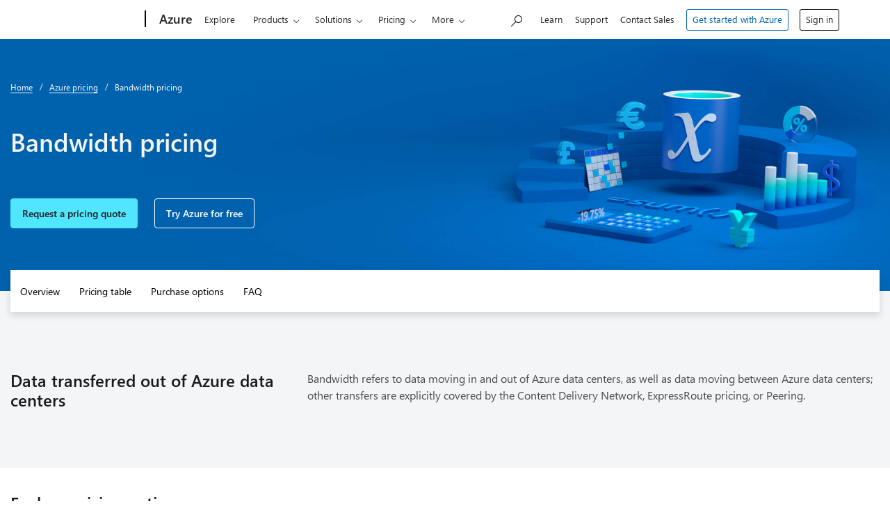

--- FILE ---
content_type: text/html; charset=utf-8
request_url: https://azure.microsoft.com/en-us/pricing/details/bandwidth/?WT.mc_id=AZ-MVP-5003556
body_size: 44313
content:




<!DOCTYPE html>
<html class="en en-us" lang="en">
<head>
    <meta charset="utf-8" />
    <meta http-equiv="X-UA-Compatible" content="IE=edge" />
        <meta name="viewport" content="width=device-width, initial-scale=1">

    <meta name="description" content="View detailed pricing for the Azure Data Transfers cloud service. No upfront costs. Pay as you go. FREE trial." />
        <meta name="keywords" content="data transfer, data transfers, transfer data, microsoft azure, azure, bandwidth, azure bandwidth" />

        <meta name="ms.service" property="ms.service" content="bandwidth" />
        <meta name="pricing-unavailable-message" property="pricing-unavailable-message" content="Pricing is not available in the selected region" />
        <meta name="discount-display-format" property="discount-display-format" content="~{0}% savings" />
        <meta name="og:type" property="og:type" content="website" />
        <meta name="og:url" property="og:url" content="https://azure.microsoft.com/en-us/pricing/details/bandwidth/" />
        <meta name="og:image" property="og:image" content="https://azure.microsoft.com/svghandler/bandwidth/?width=600&amp;amp;height=315" />
        <meta name="twitter:card" property="twitter:card" content="summary" />
        <meta name="twitter:url" property="twitter:url" content="https://azure.microsoft.com/en-us/pricing/details/bandwidth/" />
        <meta name="twitter:image" property="twitter:image" content="https://azure.microsoft.com/svghandler/bandwidth/?width=600&amp;amp;height=315" />
        <meta name="twitter:title" property="twitter:title" content="Pricing - Bandwidth | Microsoft Azure" />
        <meta name="og:title" property="og:title" content="Pricing - Bandwidth | Microsoft Azure" />
        <meta name="twitter:description" property="twitter:description" content="View detailed pricing for the Azure Data Transfers cloud service. No upfront costs. Pay as you go. FREE trial." />
        <meta name="og:description" property="og:description" content="View detailed pricing for the Azure Data Transfers cloud service. No upfront costs. Pay as you go. FREE trial." />

        <meta name="acom:product" content="bandwidth" />

    
    


    
<meta name="request.authenticated" property="anonymous" content="anonymous" />


    
    <meta name="msvalidate.01" content="3D522357F84D0700D2C4AD6A4113B4DF" />
    <meta name="google-site-verification" content="vgHbytb2-k8SZoqdQxn3kQJpSs9yUvkQnIihKhtyWSM" />

    <meta name="awa-product" content="azure" />
    <meta name="awa-stv" content="20260120-1051-20260120-1030-467946" />
    <meta name="awa-market" content="en-us" />
    <meta name="awa-region" content="North Central US" />

        <meta name="awa-authtype" content="non-authenticated">


    
    <meta name="application-name" content="Microsoft Azure" />
    <meta name="msapplication-TileColor" content="#00abec" />
    <meta name="msapplication-square70x70logo" content="/cdn-classic/cvt-38c7ee934653b1f4ff7073bedb9fbff45acef77bb1cae2d87d5b1454bd3e108c/images/icon/live-tile/azure-70x70.png" />
    <meta name="msapplication-square150x150logo" content="/cdn-classic/cvt-38c7ee934653b1f4ff7073bedb9fbff45acef77bb1cae2d87d5b1454bd3e108c/images/icon/live-tile/azure-150x150.png" />
    <meta name="msapplication-wide310x150logo" content="/cdn-classic/cvt-38c7ee934653b1f4ff7073bedb9fbff45acef77bb1cae2d87d5b1454bd3e108c/images/icon/live-tile/azure-310x150.png" />
    <meta name="msapplication-square310x310logo" content="/cdn-classic/cvt-38c7ee934653b1f4ff7073bedb9fbff45acef77bb1cae2d87d5b1454bd3e108c/images/icon/live-tile/azure-310x310.png" />

    <title>Pricing - Bandwidth | Microsoft Azure</title>
        <link rel="canonical" href="https://azure.microsoft.com/en-us/pricing/details/bandwidth/" />

        <link rel="preconnect" href="/cdn-classic/" crossorigin>

    <link rel="preconnect" href="//wcpstatic.microsoft.com" crossorigin>
    <link href="/cdn-classic/cvt-38c7ee934653b1f4ff7073bedb9fbff45acef77bb1cae2d87d5b1454bd3e108c/images/icon/favicon.ico" rel="icon" type="image/x-icon" />


<link rel="stylesheet" href="https://www.microsoft.com/onerfstatics/marketingsites-eus-prod/west-european/shell/_scrf/css/themes=default.device=uplevel_web_pc/63-57d110/c9-be0100/a6-e969ef/43-9f2e7c/82-8b5456/a0-5d3913/4f-460e79/ae-f1ac0c?ver=2.0&amp;_cf=02242021_3231" type="text/css" media="all" />
<link href="/cdn-classic/cvt-38c7ee934653b1f4ff7073bedb9fbff45acef77bb1cae2d87d5b1454bd3e108c/dest/bundles/pricing-layout.css" rel="stylesheet" />

<link rel="apple-touch-icon" sizes="57x57" href="/cdn-classic/cvt-38c7ee934653b1f4ff7073bedb9fbff45acef77bb1cae2d87d5b1454bd3e108c/images/icon/apple-touch/57x57.png" />
<link rel="apple-touch-icon-precomposed" sizes="57x57" href="/cdn-classic/cvt-38c7ee934653b1f4ff7073bedb9fbff45acef77bb1cae2d87d5b1454bd3e108c/images/icon/apple-touch-precomposed/57x57-precomposed.png" />
<link rel="apple-touch-icon" sizes="76x76" href="/cdn-classic/cvt-38c7ee934653b1f4ff7073bedb9fbff45acef77bb1cae2d87d5b1454bd3e108c/images/icon/apple-touch/72x72.png" />
<link rel="apple-touch-icon-precomposed" sizes="76x76" href="/cdn-classic/cvt-38c7ee934653b1f4ff7073bedb9fbff45acef77bb1cae2d87d5b1454bd3e108c/images/icon/apple-touch-precomposed/72x72-precomposed.png" />
<link rel="apple-touch-icon" sizes="76x76" href="/cdn-classic/cvt-38c7ee934653b1f4ff7073bedb9fbff45acef77bb1cae2d87d5b1454bd3e108c/images/icon/apple-touch/76x76.png" />
<link rel="apple-touch-icon-precomposed" sizes="76x76" href="/cdn-classic/cvt-38c7ee934653b1f4ff7073bedb9fbff45acef77bb1cae2d87d5b1454bd3e108c/images/icon/apple-touch-precomposed/76x76-precomposed.png" />
<link rel="apple-touch-icon" sizes="120x120" href="/cdn-classic/cvt-38c7ee934653b1f4ff7073bedb9fbff45acef77bb1cae2d87d5b1454bd3e108c/images/icon/apple-touch/120x120.png" />
<link rel="apple-touch-icon-precomposed" sizes="120x120" href="/cdn-classic/cvt-38c7ee934653b1f4ff7073bedb9fbff45acef77bb1cae2d87d5b1454bd3e108c/images/icon/apple-touch-precomposed/120x120-precomposed.png" />
<link rel="apple-touch-icon" sizes="152x152" href="/cdn-classic/cvt-38c7ee934653b1f4ff7073bedb9fbff45acef77bb1cae2d87d5b1454bd3e108c/images/icon/apple-touch/144x144.png" />
<link rel="apple-touch-icon-precomposed" sizes="152x152" href="/cdn-classic/cvt-38c7ee934653b1f4ff7073bedb9fbff45acef77bb1cae2d87d5b1454bd3e108c/images/icon/apple-touch-precomposed/144x144-precomposed.png" />
<link rel="apple-touch-icon" sizes="152x152" href="/cdn-classic/cvt-38c7ee934653b1f4ff7073bedb9fbff45acef77bb1cae2d87d5b1454bd3e108c/images/icon/apple-touch/152x152.png" />
<link rel="apple-touch-icon-precomposed" sizes="152x152" href="/cdn-classic/cvt-38c7ee934653b1f4ff7073bedb9fbff45acef77bb1cae2d87d5b1454bd3e108c/images/icon/apple-touch-precomposed/152x152-precomposed.png" />
<link rel="apple-touch-icon" sizes="180x180" href="/cdn-classic/cvt-38c7ee934653b1f4ff7073bedb9fbff45acef77bb1cae2d87d5b1454bd3e108c/images/icon/apple-touch/180x180.png" />
<link rel="apple-touch-icon-precomposed" sizes="180x180" href="/cdn-classic/cvt-38c7ee934653b1f4ff7073bedb9fbff45acef77bb1cae2d87d5b1454bd3e108c/images/icon/apple-touch-precomposed/180x180-precomposed.png" />



    <link rel="preconnect" href="//mscom.demdex.net" crossorigin>
    <link rel="preconnect" href="//target.microsoft.com">
    <link rel="preconnect" href="//microsoftmscompoc.tt.omtrdc.net" crossorigin>
    <script>
        window.addEventListener('load', function () {
            if (window.dependencyHelper &&
                window.dependencyHelper.isAnalyticsConsentGiven()) {

                    
                        if (window.dependencyHelper.isAdvertisingConsentGiven()) {

                            window.sd.jQueryMove.getScript('/cdn-classic/cvt-38c7ee934653b1f4ff7073bedb9fbff45acef77bb1cae2d87d5b1454bd3e108c/scripts/Acom/analytics/visitorAPI.4.5.0.js', function () {
                                window.sd.jQueryMove.getScript('/cdn-classic/cvt-38c7ee934653b1f4ff7073bedb9fbff45acef77bb1cae2d87d5b1454bd3e108c/scripts/Acom/analytics/msft-idsync.1.0.js', function () {
                                    window.sd.jQueryMove.getScript('/cdn-classic/cvt-38c7ee934653b1f4ff7073bedb9fbff45acef77bb1cae2d87d5b1454bd3e108c/scripts/acom/lib/at-config.1ds.js', function () {
                                        window.sd.jQueryMove.getScript('/cdn-classic/cvt-38c7ee934653b1f4ff7073bedb9fbff45acef77bb1cae2d87d5b1454bd3e108c/scripts/acom/lib/at.2.9.0.js');
                                    });
                                });
                            });

                        } else {
                            window.sd.jQueryMove.getScript('/cdn-classic/cvt-38c7ee934653b1f4ff7073bedb9fbff45acef77bb1cae2d87d5b1454bd3e108c/scripts/acom/lib/at-config.1ds.js', function () {
                                window.sd.jQueryMove.getScript('/cdn-classic/cvt-38c7ee934653b1f4ff7073bedb9fbff45acef77bb1cae2d87d5b1454bd3e108c/scripts/acom/lib/at.2.9.0.js');
                            });
                        }
                    
            }
        });
    </script>




        <link rel="preconnect" href="//az416426.vo.msecnd.net" crossorigin>
        <link rel="dns-prefetch" href="//dc.services.visualstudio.com" crossorigin>
        <script type="text/javascript">
        var sdkInstance = "appInsightsSDK"; window[sdkInstance] = "appInsights"; var aiName = window[sdkInstance], aisdk = window[aiName] || function (n) { var o = { config: n, initialize: !0 }, t = document, e = window, i = "script"; setTimeout(function () { var e = t.createElement(i); e.src = n.url || "https://az416426.vo.msecnd.net/scripts/b/ai.2.min.js", t.getElementsByTagName(i)[0].parentNode.appendChild(e) }); try { o.cookie = t.cookie } catch (e) { } function a(n) { o[n] = function () { var e = arguments; o.queue.push(function () { o[n].apply(o, e) }) } } o.queue = [], o.version = 2; for (var s = ["Event", "PageView", "Exception", "Trace", "DependencyData", "Metric", "PageViewPerformance"]; s.length;)a("track" + s.pop()); var r = "Track", c = r + "Page"; a("start" + c), a("stop" + c); var u = r + "Event"; if (a("start" + u), a("stop" + u), a("addTelemetryInitializer"), a("setAuthenticatedUserContext"), a("clearAuthenticatedUserContext"), a("flush"), o.SeverityLevel = { Verbose: 0, Information: 1, Warning: 2, Error: 3, Critical: 4 }, !(!0 === n.disableExceptionTracking || n.extensionConfig && n.extensionConfig.ApplicationInsightsAnalytics && !0 === n.extensionConfig.ApplicationInsightsAnalytics.disableExceptionTracking)) { a("_" + (s = "onerror")); var p = e[s]; e[s] = function (e, n, t, i, a) { var r = p && p(e, n, t, i, a); return !0 !== r && o["_" + s]({ message: e, url: n, lineNumber: t, columnNumber: i, error: a }), r }, n.autoExceptionInstrumented = !0 } return o }(
        {
            instrumentationKey: "f3284d9c-28a2-4505-9c97-c10f3d18f170"
        });
        window.appInsights = aisdk;

        // These queue items run when appInsights is loaded
        window.appInsights.queue.push(function () {
            appInsights.addTelemetryInitializer(function (envelope) {
                envelope.data["DeploymentSlot"] = "production";
                envelope.data["DeploymentBranchName"] = "refs/heads/master";
                envelope.data["DeploymentGroup"] = "";
                envelope.data["DeploymentVersion"] = "20260120-1051-20260120-1030-467946";
                envelope.data["AntaresInstanceId"] = "cc2a007cedc8775240f5db38671b78a5f5f926c6a827ee0ee6322cdb6e8d6f36";
                envelope.data["AntaresMachineName"] = "wn1ldwk00026G";
                envelope.data["AntaresRegionName"] = "North Central US";
                envelope.data["AntaresSiteName"] = "acom-prod-northcentralus-02";
                envelope.data["MachineName"] = "wn1ldwk00026G";
                envelope.data["Application"] = "Acom.Web";
                envelope.data["AppDomain"] = "/LM/W3SVC/1076702205/ROOT-1-134134163523762181";
                envelope.data["RuntimeVersion"] = "4.0.30319.42000";
                envelope.data["EnvironmentVersion"] = "02";
            });
            // Track page view and performance data
            window.appInsights.trackPageView();
        });
        </script>


    
    
    <meta name="awa-pagetype" content="pricing">

    <style>
        #pricing table { content-visibility: auto; contain-intrinsic-size: auto 100px; }
        #pricing [role="tabpanel"]:not(.active) { content-visibility: hidden; contain-intrinsic-size: auto 500px; }

        .price-data[data-has-valid-price="false"][data-hide-per-if-no-price="true"] + .meter-type {
            display: none;
        }
    </style>






    <script>
        function cdnfallback() {
            if (window.appInsights) {
                var region = "North Central US";
                var siteName = "acom-prod-northcentralus-02";
                var error = new Error('Bundle - client side cdn fallback to local cdn, region: ' + region + ' , sitename: ' + siteName);

                window.appInsights.trackException({ exception: error });
            }

            if (window.location.search.indexOf('cdn=disable') === -1) {
                window.location.href = '?cdn=disable';
            }
        }
    </script>

<script  src="/cdn-classic/cvt-38c7ee934653b1f4ff7073bedb9fbff45acef77bb1cae2d87d5b1454bd3e108c/scripts/sundog/lib/jquery-3.3.1.min.js" crossorigin="anonymous" onerror="cdnfallback()"></script><script src="https://wcpstatic.microsoft.com/mscc/lib/v2/wcp-consent.js"></script><script src="https://www.microsoft.com/onerfstatics/marketingsites-eus-prod/shell/_scrf/js/themes=default/54-af9f9f/fb-2be034/21-f9d187/b0-50721e/d8-97d509/40-0bd7f9/ea-f1669e/9d-c6ea39/62-a72447/3e-a4ee50/7c-0bd6a1/60-37309a/db-bc0148/dc-7e9864/6d-c07ea1/6f-dafe8c/f6-aa5278/e6-5f3533/6d-1e7ed0/b7-cadaa7/62-2741f0/ca-40b7b0/4e-ee3a55/3e-f5c39b/c3-6454d7/f9-7592d3/d0-e64f3e/92-10345d/79-499886/7e-cda2d3/e7-1fe854/66-9d711a/38-b93a9e/de-884374/1f-100dea/33-abe4df/8f-61bee0?ver=2.0&_cf=02242021_3231&iife=1"></script><script  src="/cdn-classic/cvt-38c7ee934653b1f4ff7073bedb9fbff45acef77bb1cae2d87d5b1454bd3e108c/dest/bundles/header.js" crossorigin="anonymous" onerror="cdnfallback()"></script>
</head>
<body id="top" style="opacity: 1 !important;">
    <div id="obsolete-browser-banner" role="banner" style="background-color:white; color:black; padding:16px; border-bottom:1px solid grey;" hidden>
        <div style="max-width:800px; margin:0 auto;">
            <p style="font-size:24px">This browser is no longer supported.</p>
            <p style="font-size:16px; margin-top:16px;">Upgrade to Microsoft Edge to take advantage of the latest features, security updates, and technical support.</p>
            <div style="margin-top:12px;">
                <a href="https://go.microsoft.com/fwlink/?LinkId=2092881&clcid=0x409"
                   style="background-color:#0078d4; border:1px solid #0078d4; color:white; padding:6px 12px; border-radius:2px; display:inline-block;">
                    Download Microsoft Edge
                </a>
                <a href="https://docs.microsoft.com/en-us/lifecycle/faq/internet-explorer-microsoft-edge"
                   style="background-color:white; padding:6px 12px; border:1px solid #505050; color:#171717; border-radius:2px; display:inline-block;">
                    More information
                </a>
            </div>
        </div>
    </div>

<div id="headerArea" class="uhf"  data-m='{"cN":"headerArea","cT":"Area_coreuiArea","id":"a1Body","sN":1,"aN":"Body"}'>
                <div id="headerRegion"      data-region-key="headerregion" data-m='{"cN":"headerRegion","cT":"Region_coreui-region","id":"r1a1","sN":1,"aN":"a1"}' >

    <div  id="headerUniversalHeader" data-m='{"cN":"headerUniversalHeader","cT":"Module_coreui-universalheader","id":"m1r1a1","sN":1,"aN":"r1a1"}'  data-module-id="Category|headerRegion|coreui-region|headerUniversalHeader|coreui-universalheader">
        


                        <div data-m='{"cN":"cookiebanner_cont","cT":"Container","id":"c1m1r1a1","sN":1,"aN":"m1r1a1"}'>

<div id="uhfCookieAlert" data-locale="en-us">
    <div id="msccBannerV2"></div>
</div>

                            
                        </div>




        <a id="uhfSkipToMain" class="m-skip-to-main" href="javascript:void(0)" data-href="#mainContent" tabindex="0" data-m='{"cN":"Skip to content_nonnav","id":"nn2m1r1a1","sN":2,"aN":"m1r1a1"}'>Skip to main content</a>


<header class="c-uhfh context-uhf no-js c-sgl-stck c-category-header " itemscope="itemscope" data-header-footprint="/Azure/AzureHeader, fromService: True"   data-magict="true"   itemtype="http://schema.org/Organization">
    <div class="theme-light js-global-head f-closed  global-head-cont" data-m='{"cN":"Universal Header_cont","cT":"Container","id":"c3m1r1a1","sN":3,"aN":"m1r1a1"}'>
        <div class="c-uhfh-gcontainer-st">
            <button type="button" class="c-action-trigger c-glyph glyph-global-nav-button" aria-label="All Microsoft expand to see list of Microsoft products and services" initialState-label="All Microsoft expand to see list of Microsoft products and services" toggleState-label="Close All Microsoft list" aria-expanded="false" data-m='{"cN":"Mobile menu button_nonnav","id":"nn1c3m1r1a1","sN":1,"aN":"c3m1r1a1"}'></button>
            <button type="button" class="c-action-trigger c-glyph glyph-arrow-htmllegacy c-close-search" aria-label="Close search" aria-expanded="false" data-m='{"cN":"Close Search_nonnav","id":"nn2c3m1r1a1","sN":2,"aN":"c3m1r1a1"}'></button>
                    <a id="uhfLogo" class="c-logo c-sgl-stk-uhfLogo" itemprop="url" href="https://www.microsoft.com" aria-label="Microsoft" data-m='{"cN":"GlobalNav_Logo_cont","cT":"Container","id":"c3c3m1r1a1","sN":3,"aN":"c3m1r1a1"}'>
                        <img alt="" itemprop="logo" class="c-image" src="https://uhf.microsoft.com/images/microsoft/RE1Mu3b.png" role="presentation" aria-hidden="true" />
                        <span itemprop="name" role="presentation" aria-hidden="true">Microsoft</span>
                    </a>
            <div class="f-mobile-title">
                <button type="button" class="c-action-trigger c-glyph glyph-chevron-left" aria-label="See more menu options" data-m='{"cN":"Mobile back button_nonnav","id":"nn4c3m1r1a1","sN":4,"aN":"c3m1r1a1"}'></button>
                <span data-global-title="Microsoft home" class="js-mobile-title">Azure</span>
                <button type="button" class="c-action-trigger c-glyph glyph-chevron-right" aria-label="See more menu options" data-m='{"cN":"Mobile forward button_nonnav","id":"nn5c3m1r1a1","sN":5,"aN":"c3m1r1a1"}'></button>
            </div>
                    <div class="c-show-pipe x-hidden-vp-mobile-st">
                        <a id="uhfCatLogo" class="c-logo c-cat-logo" href="https://azure.microsoft.com/en-us" aria-label="Azure" itemprop="url" data-m='{"cN":"CatNav_Azure_nav","id":"n6c3m1r1a1","sN":6,"aN":"c3m1r1a1"}'>
                                <span>Azure</span>
                        </a>
                    </div>
                <div class="cat-logo-button-cont x-hidden">
                        <button type="button" id="uhfCatLogoButton" class="c-cat-logo-button x-hidden" aria-expanded="false" aria-label="Azure" data-m='{"cN":"Azure_nonnav","id":"nn7c3m1r1a1","sN":7,"aN":"c3m1r1a1"}'>
                            Azure
                        </button>
                </div>



                    <nav id="uhf-g-nav" aria-label="Contextual menu" class="c-uhfh-gnav" data-m='{"cN":"Category nav_cont","cT":"Container","id":"c8c3m1r1a1","sN":8,"aN":"c3m1r1a1"}'>
            <ul class="js-paddle-items">
                    <li class="single-link js-nav-menu x-hidden-none-mobile-vp uhf-menu-item">
                        <a class="c-uhf-nav-link" href="https://azure.microsoft.com/en-us" data-m='{"cN":"CatNav_Home_nav","id":"n1c8c3m1r1a1","sN":1,"aN":"c8c3m1r1a1"}' > Home </a>
                    </li>
                                        <li class="single-link js-nav-menu uhf-menu-item">
                            <a id="c-shellmenu_0" class="c-uhf-nav-link" href="https://azure.microsoft.com/en-us/explore/" data-m='{"cN":"CatNav_Explore_nav","id":"n2c8c3m1r1a1","sN":2,"aN":"c8c3m1r1a1"}'>Explore</a>
                        </li>
                        <li class="nested-menu uhf-menu-item">
                            <div class="c-uhf-menu js-nav-menu">
                                <button type="button" id="c-shellmenu_1"  aria-expanded="false" data-m='{"cN":"CatNav_Products_nonnav","id":"nn3c8c3m1r1a1","sN":3,"aN":"c8c3m1r1a1"}'>Products</button>

                                <ul class="f-multi-column f-multi-column-6" data-class-idn="f-multi-column f-multi-column-6" aria-hidden="true" data-m='{"cN":"Products_cont","cT":"Container","id":"c4c8c3m1r1a1","sN":4,"aN":"c8c3m1r1a1"}'>
<li class="f-sub-menu js-nav-menu nested-menu" data-m='{"cT":"Container","id":"c1c4c8c3m1r1a1","sN":1,"aN":"c4c8c3m1r1a1"}'>

    <span id="uhf-navspn-shellmenu_2-span" style="display:none"   f-multi-parent="true" aria-expanded="false" data-m='{"id":"nn1c1c4c8c3m1r1a1","sN":1,"aN":"c1c4c8c3m1r1a1"}'>Popular</span>
    <button id="uhf-navbtn-shellmenu_2-button" type="button"   f-multi-parent="true" aria-expanded="false" data-m='{"id":"nn2c1c4c8c3m1r1a1","sN":2,"aN":"c1c4c8c3m1r1a1"}'>Popular</button>
    <ul aria-hidden="true" aria-labelledby="uhf-navspn-shellmenu_2-span">
        <li class="js-nav-menu single-link" data-m='{"cN":"View all products (200+)_cont","cT":"Container","id":"c3c1c4c8c3m1r1a1","sN":3,"aN":"c1c4c8c3m1r1a1"}'>
            <a id="c-shellmenu_categoryall" class="js-subm-uhf-nav-link" href="https://azure.microsoft.com/en-us/products" data-m='{"cN":"CatNav_View all products (200+)_nav","id":"n1c3c1c4c8c3m1r1a1","sN":1,"aN":"c3c1c4c8c3m1r1a1"}'>View all products (200+)</a>
            
        </li>
        <li class="js-nav-menu single-link" data-m='{"cN":"Microsoft Foundry_cont","cT":"Container","id":"c4c1c4c8c3m1r1a1","sN":4,"aN":"c1c4c8c3m1r1a1"}'>
            <a id="shellmenu_4" class="js-subm-uhf-nav-link" href="https://azure.microsoft.com/en-us/products/ai-foundry/" data-m='{"cN":"CatNav_Microsoft Foundry_nav","id":"n1c4c1c4c8c3m1r1a1","sN":1,"aN":"c4c1c4c8c3m1r1a1"}'>Microsoft Foundry</a>
            
        </li>
        <li class="js-nav-menu single-link" data-m='{"cN":"Foundry Agent Service_cont","cT":"Container","id":"c5c1c4c8c3m1r1a1","sN":5,"aN":"c1c4c8c3m1r1a1"}'>
            <a id="shellmenu_5" class="js-subm-uhf-nav-link" href="https://azure.microsoft.com/en-us/products/ai-foundry/agent-service/" data-m='{"cN":"CatNav_Foundry Agent Service_nav","id":"n1c5c1c4c8c3m1r1a1","sN":1,"aN":"c5c1c4c8c3m1r1a1"}'>Foundry Agent Service</a>
            
        </li>
        <li class="js-nav-menu single-link" data-m='{"cN":"Azure Copilot_cont","cT":"Container","id":"c6c1c4c8c3m1r1a1","sN":6,"aN":"c1c4c8c3m1r1a1"}'>
            <a id="shellmenu_6" class="js-subm-uhf-nav-link" href="https://azure.microsoft.com/en-us/products/copilot" data-m='{"cN":"CatNav_Azure Copilot_nav","id":"n1c6c1c4c8c3m1r1a1","sN":1,"aN":"c6c1c4c8c3m1r1a1"}'>Azure Copilot</a>
            
        </li>
        <li class="js-nav-menu single-link" data-m='{"cN":"Observability in Foundry Control Plane_cont","cT":"Container","id":"c7c1c4c8c3m1r1a1","sN":7,"aN":"c1c4c8c3m1r1a1"}'>
            <a id="shellmenu_7" class="js-subm-uhf-nav-link" href="https://azure.microsoft.com/en-us/products/ai-foundry/observability" data-m='{"cN":"CatNav_Observability in Foundry Control Plane_nav","id":"n1c7c1c4c8c3m1r1a1","sN":1,"aN":"c7c1c4c8c3m1r1a1"}'>Observability in Foundry Control Plane</a>
            
        </li>
        <li class="js-nav-menu single-link" data-m='{"cN":"GitHub Copilot_cont","cT":"Container","id":"c8c1c4c8c3m1r1a1","sN":8,"aN":"c1c4c8c3m1r1a1"}'>
            <a id="shellmenu_8" class="js-subm-uhf-nav-link" href="https://azure.microsoft.com/en-us/products/github/copilot" data-m='{"cN":"CatNav_GitHub Copilot_nav","id":"n1c8c1c4c8c3m1r1a1","sN":1,"aN":"c8c1c4c8c3m1r1a1"}'>GitHub Copilot</a>
            
        </li>
        <li class="js-nav-menu single-link" data-m='{"cN":"Azure DevOps_cont","cT":"Container","id":"c9c1c4c8c3m1r1a1","sN":9,"aN":"c1c4c8c3m1r1a1"}'>
            <a id="shellmenu_9" class="js-subm-uhf-nav-link" href="https://azure.microsoft.com/en-us/products/devops/" data-m='{"cN":"CatNav_Azure DevOps_nav","id":"n1c9c1c4c8c3m1r1a1","sN":1,"aN":"c9c1c4c8c3m1r1a1"}'>Azure DevOps</a>
            
        </li>
        <li class="js-nav-menu single-link" data-m='{"cN":"Azure Kubernetes Service (AKS)_cont","cT":"Container","id":"c10c1c4c8c3m1r1a1","sN":10,"aN":"c1c4c8c3m1r1a1"}'>
            <a id="shellmenu_10" class="js-subm-uhf-nav-link" href="https://azure.microsoft.com/en-us/products/kubernetes-service/" data-m='{"cN":"CatNav_Azure Kubernetes Service (AKS)_nav","id":"n1c10c1c4c8c3m1r1a1","sN":1,"aN":"c10c1c4c8c3m1r1a1"}'>Azure Kubernetes Service (AKS)</a>
            
        </li>
        <li class="js-nav-menu single-link" data-m='{"cN":"Azure Cosmos DB_cont","cT":"Container","id":"c11c1c4c8c3m1r1a1","sN":11,"aN":"c1c4c8c3m1r1a1"}'>
            <a id="shellmenu_11" class="js-subm-uhf-nav-link" href="https://azure.microsoft.com/en-us/products/cosmos-db/" data-m='{"cN":"CatNav_Azure Cosmos DB_nav","id":"n1c11c1c4c8c3m1r1a1","sN":1,"aN":"c11c1c4c8c3m1r1a1"}'>Azure Cosmos DB</a>
            
        </li>
        <li class="js-nav-menu single-link" data-m='{"cN":"Azure Database for PostgreSQL_cont","cT":"Container","id":"c12c1c4c8c3m1r1a1","sN":12,"aN":"c1c4c8c3m1r1a1"}'>
            <a id="shellmenu_12" class="js-subm-uhf-nav-link" href="https://azure.microsoft.com/en-us/products/postgresql/" data-m='{"cN":"CatNav_Azure Database for PostgreSQL_nav","id":"n1c12c1c4c8c3m1r1a1","sN":1,"aN":"c12c1c4c8c3m1r1a1"}'>Azure Database for PostgreSQL</a>
            
        </li>
        <li class="js-nav-menu single-link" data-m='{"cN":"Azure Arc​_cont","cT":"Container","id":"c13c1c4c8c3m1r1a1","sN":13,"aN":"c1c4c8c3m1r1a1"}'>
            <a id="shellmenu_13" class="js-subm-uhf-nav-link" href="https://azure.microsoft.com/en-us/services/azure-arc/" data-m='{"cN":"CatNav_Azure Arc​_nav","id":"n1c13c1c4c8c3m1r1a1","sN":1,"aN":"c13c1c4c8c3m1r1a1"}'>Azure Arc​</a>
            
        </li>
    </ul>
    
</li>
<li class="f-sub-menu js-nav-menu nested-menu" data-m='{"cT":"Container","id":"c2c4c8c3m1r1a1","sN":2,"aN":"c4c8c3m1r1a1"}'>

    <span id="uhf-navspn-shellmenu_14-span" style="display:none"   f-multi-parent="true" aria-expanded="false" data-m='{"id":"nn1c2c4c8c3m1r1a1","sN":1,"aN":"c2c4c8c3m1r1a1"}'>Microsoft Foundry</span>
    <button id="uhf-navbtn-shellmenu_14-button" type="button"   f-multi-parent="true" aria-expanded="false" data-m='{"id":"nn2c2c4c8c3m1r1a1","sN":2,"aN":"c2c4c8c3m1r1a1"}'>Microsoft Foundry</button>
    <ul aria-hidden="true" aria-labelledby="uhf-navspn-shellmenu_14-span">
        <li class="js-nav-menu single-link" data-m='{"cN":"Microsoft Foundry_cont","cT":"Container","id":"c3c2c4c8c3m1r1a1","sN":3,"aN":"c2c4c8c3m1r1a1"}'>
            <a id="shellmenu_15" class="js-subm-uhf-nav-link" href="https://azure.microsoft.com/en-us/products/ai-foundry/" data-m='{"cN":"CatNav_Microsoft Foundry_nav","id":"n1c3c2c4c8c3m1r1a1","sN":1,"aN":"c3c2c4c8c3m1r1a1"}'>Microsoft Foundry</a>
            
        </li>
        <li class="js-nav-menu single-link" data-m='{"cN":"Foundry Models_cont","cT":"Container","id":"c4c2c4c8c3m1r1a1","sN":4,"aN":"c2c4c8c3m1r1a1"}'>
            <a id="shellmenu_16" class="js-subm-uhf-nav-link" href="https://azure.microsoft.com/en-us/products/ai-foundry/models/" data-m='{"cN":"CatNav_Foundry Models_nav","id":"n1c4c2c4c8c3m1r1a1","sN":1,"aN":"c4c2c4c8c3m1r1a1"}'>Foundry Models</a>
            
        </li>
        <li class="js-nav-menu single-link" data-m='{"cN":"Foundry Agent Service_cont","cT":"Container","id":"c5c2c4c8c3m1r1a1","sN":5,"aN":"c2c4c8c3m1r1a1"}'>
            <a id="shellmenu_17" class="js-subm-uhf-nav-link" href="https://azure.microsoft.com/en-us/products/ai-foundry/agent-service/" data-m='{"cN":"CatNav_Foundry Agent Service_nav","id":"n1c5c2c4c8c3m1r1a1","sN":1,"aN":"c5c2c4c8c3m1r1a1"}'>Foundry Agent Service</a>
            
        </li>
        <li class="js-nav-menu single-link" data-m='{"cN":"Azure AI Search_cont","cT":"Container","id":"c6c2c4c8c3m1r1a1","sN":6,"aN":"c2c4c8c3m1r1a1"}'>
            <a id="shellmenu_18" class="js-subm-uhf-nav-link" href="https://azure.microsoft.com/en-us/products/ai-services/ai-search/" data-m='{"cN":"CatNav_Azure AI Search_nav","id":"n1c6c2c4c8c3m1r1a1","sN":1,"aN":"c6c2c4c8c3m1r1a1"}'>Azure AI Search</a>
            
        </li>
        <li class="js-nav-menu single-link" data-m='{"cN":"Foundry Tools_cont","cT":"Container","id":"c7c2c4c8c3m1r1a1","sN":7,"aN":"c2c4c8c3m1r1a1"}'>
            <a id="shellmenu_19" class="js-subm-uhf-nav-link" href="https://azure.microsoft.com/en-us/products/ai-foundry/tools/" data-m='{"cN":"CatNav_Foundry Tools_nav","id":"n1c7c2c4c8c3m1r1a1","sN":1,"aN":"c7c2c4c8c3m1r1a1"}'>Foundry Tools</a>
            
        </li>
        <li class="js-nav-menu single-link" data-m='{"cN":"Azure OpenAI in Foundry Models_cont","cT":"Container","id":"c8c2c4c8c3m1r1a1","sN":8,"aN":"c2c4c8c3m1r1a1"}'>
            <a id="shellmenu_20" class="js-subm-uhf-nav-link" href="https://azure.microsoft.com/en-us/products/ai-foundry/models/openai/" data-m='{"cN":"CatNav_Azure OpenAI in Foundry Models_nav","id":"n1c8c2c4c8c3m1r1a1","sN":1,"aN":"c8c2c4c8c3m1r1a1"}'>Azure OpenAI in Foundry Models</a>
            
        </li>
        <li class="js-nav-menu single-link" data-m='{"cN":"Azure Content Understanding in Foundry Tools_cont","cT":"Container","id":"c9c2c4c8c3m1r1a1","sN":9,"aN":"c2c4c8c3m1r1a1"}'>
            <a id="shellmenu_21" class="js-subm-uhf-nav-link" href="https://azure.microsoft.com/en-us/products/ai-foundry/tools/content-understanding" data-m='{"cN":"CatNav_Azure Content Understanding in Foundry Tools_nav","id":"n1c9c2c4c8c3m1r1a1","sN":1,"aN":"c9c2c4c8c3m1r1a1"}'>Azure Content Understanding in Foundry Tools</a>
            
        </li>
        <li class="js-nav-menu single-link" data-m='{"cN":"Observability in Foundry Control Plane_cont","cT":"Container","id":"c10c2c4c8c3m1r1a1","sN":10,"aN":"c2c4c8c3m1r1a1"}'>
            <a id="shellmenu_22" class="js-subm-uhf-nav-link" href="https://azure.microsoft.com/en-us/products/ai-foundry/observability" data-m='{"cN":"CatNav_Observability in Foundry Control Plane_nav","id":"n1c10c2c4c8c3m1r1a1","sN":1,"aN":"c10c2c4c8c3m1r1a1"}'>Observability in Foundry Control Plane</a>
            
        </li>
        <li class="js-nav-menu single-link" data-m='{"cN":"Azure Speech in Foundry Tools_cont","cT":"Container","id":"c11c2c4c8c3m1r1a1","sN":11,"aN":"c2c4c8c3m1r1a1"}'>
            <a id="shellmenu_23" class="js-subm-uhf-nav-link" href="https://azure.microsoft.com/en-us/products/ai-foundry/tools/speech/" data-m='{"cN":"CatNav_Azure Speech in Foundry Tools_nav","id":"n1c11c2c4c8c3m1r1a1","sN":1,"aN":"c11c2c4c8c3m1r1a1"}'>Azure Speech in Foundry Tools</a>
            
        </li>
        <li class="js-nav-menu single-link" data-m='{"cN":"Azure Machine Learning_cont","cT":"Container","id":"c12c2c4c8c3m1r1a1","sN":12,"aN":"c2c4c8c3m1r1a1"}'>
            <a id="shellmenu_24" class="js-subm-uhf-nav-link" href="https://azure.microsoft.com/en-us/products/machine-learning/" data-m='{"cN":"CatNav_Azure Machine Learning_nav","id":"n1c12c2c4c8c3m1r1a1","sN":1,"aN":"c12c2c4c8c3m1r1a1"}'>Azure Machine Learning</a>
            
        </li>
    </ul>
    
</li>
<li class="f-sub-menu js-nav-menu nested-menu" data-m='{"cT":"Container","id":"c3c4c8c3m1r1a1","sN":3,"aN":"c4c8c3m1r1a1"}'>

    <span id="uhf-navspn-shellmenu_25-span" style="display:none"   f-multi-parent="true" aria-expanded="false" data-m='{"id":"nn1c3c4c8c3m1r1a1","sN":1,"aN":"c3c4c8c3m1r1a1"}'>Databases + analytics</span>
    <button id="uhf-navbtn-shellmenu_25-button" type="button"   f-multi-parent="true" aria-expanded="false" data-m='{"id":"nn2c3c4c8c3m1r1a1","sN":2,"aN":"c3c4c8c3m1r1a1"}'>Databases + analytics</button>
    <ul aria-hidden="true" aria-labelledby="uhf-navspn-shellmenu_25-span">
        <li class="js-nav-menu single-link" data-m='{"cN":"View all databases_cont","cT":"Container","id":"c3c3c4c8c3m1r1a1","sN":3,"aN":"c3c4c8c3m1r1a1"}'>
            <a id="shellmenu_26" class="js-subm-uhf-nav-link" href="https://azure.microsoft.com/en-us/products/category/databases" data-m='{"cN":"CatNav_View all databases_nav","id":"n1c3c3c4c8c3m1r1a1","sN":1,"aN":"c3c3c4c8c3m1r1a1"}'>View all databases</a>
            
        </li>
        <li class="js-nav-menu single-link" data-m='{"cN":"Azure Cosmos DB_cont","cT":"Container","id":"c4c3c4c8c3m1r1a1","sN":4,"aN":"c3c4c8c3m1r1a1"}'>
            <a id="shellmenu_27" class="js-subm-uhf-nav-link" href="https://azure.microsoft.com/en-us/products/cosmos-db/" data-m='{"cN":"CatNav_Azure Cosmos DB_nav","id":"n1c4c3c4c8c3m1r1a1","sN":1,"aN":"c4c3c4c8c3m1r1a1"}'>Azure Cosmos DB</a>
            
        </li>
        <li class="js-nav-menu single-link" data-m='{"cN":"Azure DocumentDB_cont","cT":"Container","id":"c5c3c4c8c3m1r1a1","sN":5,"aN":"c3c4c8c3m1r1a1"}'>
            <a id="shellmenu_28" class="js-subm-uhf-nav-link" href="https://azure.microsoft.com/en-us/products/documentdb" data-m='{"cN":"CatNav_Azure DocumentDB_nav","id":"n1c5c3c4c8c3m1r1a1","sN":1,"aN":"c5c3c4c8c3m1r1a1"}'>Azure DocumentDB</a>
            
        </li>
        <li class="js-nav-menu single-link" data-m='{"cN":"Azure SQL_cont","cT":"Container","id":"c6c3c4c8c3m1r1a1","sN":6,"aN":"c3c4c8c3m1r1a1"}'>
            <a id="shellmenu_29" class="js-subm-uhf-nav-link" href="https://azure.microsoft.com/en-us/products/azure-sql/" data-m='{"cN":"CatNav_Azure SQL_nav","id":"n1c6c3c4c8c3m1r1a1","sN":1,"aN":"c6c3c4c8c3m1r1a1"}'>Azure SQL</a>
            
        </li>
        <li class="js-nav-menu single-link" data-m='{"cN":"Azure Database for PostgreSQL_cont","cT":"Container","id":"c7c3c4c8c3m1r1a1","sN":7,"aN":"c3c4c8c3m1r1a1"}'>
            <a id="shellmenu_30" class="js-subm-uhf-nav-link" href="https://azure.microsoft.com/en-us/products/postgresql/" data-m='{"cN":"CatNav_Azure Database for PostgreSQL_nav","id":"n1c7c3c4c8c3m1r1a1","sN":1,"aN":"c7c3c4c8c3m1r1a1"}'>Azure Database for PostgreSQL</a>
            
        </li>
        <li class="js-nav-menu single-link" data-m='{"cN":"Azure Managed Redis_cont","cT":"Container","id":"c8c3c4c8c3m1r1a1","sN":8,"aN":"c3c4c8c3m1r1a1"}'>
            <a id="shellmenu_31" class="js-subm-uhf-nav-link" href="https://azure.microsoft.com/en-us/products/managed-redis/" data-m='{"cN":"CatNav_Azure Managed Redis_nav","id":"n1c8c3c4c8c3m1r1a1","sN":1,"aN":"c8c3c4c8c3m1r1a1"}'>Azure Managed Redis</a>
            
        </li>
        <li class="js-nav-menu single-link" data-m='{"cN":"Microsoft Fabric_cont","cT":"Container","id":"c9c3c4c8c3m1r1a1","sN":9,"aN":"c3c4c8c3m1r1a1"}'>
            <a id="shellmenu_32" class="js-subm-uhf-nav-link" href="https://www.microsoft.com/en-us/microsoft-fabric" data-m='{"cN":"CatNav_Microsoft Fabric_nav","id":"n1c9c3c4c8c3m1r1a1","sN":1,"aN":"c9c3c4c8c3m1r1a1"}'>Microsoft Fabric</a>
            
        </li>
        <li class="js-nav-menu single-link" data-m='{"cN":"Azure Databricks_cont","cT":"Container","id":"c10c3c4c8c3m1r1a1","sN":10,"aN":"c3c4c8c3m1r1a1"}'>
            <a id="shellmenu_33" class="js-subm-uhf-nav-link" href="https://azure.microsoft.com/en-us/products/databricks/" data-m='{"cN":"CatNav_Azure Databricks_nav","id":"n1c10c3c4c8c3m1r1a1","sN":1,"aN":"c10c3c4c8c3m1r1a1"}'>Azure Databricks</a>
            
        </li>
        <li class="js-nav-menu single-link" data-m='{"cN":"Azure Synapse Analytics_cont","cT":"Container","id":"c11c3c4c8c3m1r1a1","sN":11,"aN":"c3c4c8c3m1r1a1"}'>
            <a id="shellmenu_34" class="js-subm-uhf-nav-link" href="https://azure.microsoft.com/en-us/products/synapse-analytics/" data-m='{"cN":"CatNav_Azure Synapse Analytics_nav","id":"n1c11c3c4c8c3m1r1a1","sN":1,"aN":"c11c3c4c8c3m1r1a1"}'>Azure Synapse Analytics</a>
            
        </li>
    </ul>
    
</li>
<li class="f-sub-menu js-nav-menu nested-menu" data-m='{"cT":"Container","id":"c4c4c8c3m1r1a1","sN":4,"aN":"c4c8c3m1r1a1"}'>

    <span id="uhf-navspn-shellmenu_35-span" style="display:none"   f-multi-parent="true" aria-expanded="false" data-m='{"id":"nn1c4c4c8c3m1r1a1","sN":1,"aN":"c4c4c8c3m1r1a1"}'>Compute</span>
    <button id="uhf-navbtn-shellmenu_35-button" type="button"   f-multi-parent="true" aria-expanded="false" data-m='{"id":"nn2c4c4c8c3m1r1a1","sN":2,"aN":"c4c4c8c3m1r1a1"}'>Compute</button>
    <ul aria-hidden="true" aria-labelledby="uhf-navspn-shellmenu_35-span">
        <li class="js-nav-menu single-link" data-m='{"cN":"Linux virtual machines in Azure_cont","cT":"Container","id":"c3c4c4c8c3m1r1a1","sN":3,"aN":"c4c4c8c3m1r1a1"}'>
            <a id="shellmenu_36" class="js-subm-uhf-nav-link" href="https://azure.microsoft.com/en-us/products/virtual-machines/linux/" data-m='{"cN":"CatNav_Linux virtual machines in Azure_nav","id":"n1c3c4c4c8c3m1r1a1","sN":1,"aN":"c3c4c4c8c3m1r1a1"}'>Linux virtual machines in Azure</a>
            
        </li>
        <li class="js-nav-menu single-link" data-m='{"cN":"SQL Server on Azure Virtual Machines_cont","cT":"Container","id":"c4c4c4c8c3m1r1a1","sN":4,"aN":"c4c4c8c3m1r1a1"}'>
            <a id="shellmenu_37" class="js-subm-uhf-nav-link" href="https://azure.microsoft.com/en-us/products/virtual-machines/sql-server/" data-m='{"cN":"CatNav_SQL Server on Azure Virtual Machines_nav","id":"n1c4c4c4c8c3m1r1a1","sN":1,"aN":"c4c4c4c8c3m1r1a1"}'>SQL Server on Azure Virtual Machines</a>
            
        </li>
        <li class="js-nav-menu single-link" data-m='{"cN":"Windows Server_cont","cT":"Container","id":"c5c4c4c8c3m1r1a1","sN":5,"aN":"c4c4c8c3m1r1a1"}'>
            <a id="shellmenu_38" class="js-subm-uhf-nav-link" href="https://azure.microsoft.com/en-us/products/windows-server/" data-m='{"cN":"CatNav_Windows Server_nav","id":"n1c5c4c4c8c3m1r1a1","sN":1,"aN":"c5c4c4c8c3m1r1a1"}'>Windows Server</a>
            
        </li>
        <li class="js-nav-menu single-link" data-m='{"cN":"Azure Functions_cont","cT":"Container","id":"c6c4c4c8c3m1r1a1","sN":6,"aN":"c4c4c8c3m1r1a1"}'>
            <a id="shellmenu_39" class="js-subm-uhf-nav-link" href="https://azure.microsoft.com/en-us/products/functions/" data-m='{"cN":"CatNav_Azure Functions_nav","id":"n1c6c4c4c8c3m1r1a1","sN":1,"aN":"c6c4c4c8c3m1r1a1"}'>Azure Functions</a>
            
        </li>
        <li class="js-nav-menu single-link" data-m='{"cN":"Azure Virtual Machine Scale Sets_cont","cT":"Container","id":"c7c4c4c8c3m1r1a1","sN":7,"aN":"c4c4c8c3m1r1a1"}'>
            <a id="shellmenu_40" class="js-subm-uhf-nav-link" href="https://azure.microsoft.com/en-us/products/virtual-machine-scale-sets/" data-m='{"cN":"CatNav_Azure Virtual Machine Scale Sets_nav","id":"n1c7c4c4c8c3m1r1a1","sN":1,"aN":"c7c4c4c8c3m1r1a1"}'>Azure Virtual Machine Scale Sets</a>
            
        </li>
        <li class="js-nav-menu single-link" data-m='{"cN":"Azure Spot Virtual Machines_cont","cT":"Container","id":"c8c4c4c8c3m1r1a1","sN":8,"aN":"c4c4c8c3m1r1a1"}'>
            <a id="shellmenu_41" class="js-subm-uhf-nav-link" href="https://azure.microsoft.com/en-us/products/virtual-machines/spot/" data-m='{"cN":"CatNav_Azure Spot Virtual Machines_nav","id":"n1c8c4c4c8c3m1r1a1","sN":1,"aN":"c8c4c4c8c3m1r1a1"}'>Azure Spot Virtual Machines</a>
            
        </li>
        <li class="js-nav-menu single-link" data-m='{"cN":"Azure Container Apps_cont","cT":"Container","id":"c9c4c4c8c3m1r1a1","sN":9,"aN":"c4c4c8c3m1r1a1"}'>
            <a id="shellmenu_42" class="js-subm-uhf-nav-link" href="https://azure.microsoft.com/en-us/products/container-apps/" data-m='{"cN":"CatNav_Azure Container Apps_nav","id":"n1c9c4c4c8c3m1r1a1","sN":1,"aN":"c9c4c4c8c3m1r1a1"}'>Azure Container Apps</a>
            
        </li>
        <li class="js-nav-menu single-link" data-m='{"cN":"Azure Compute Fleet_cont","cT":"Container","id":"c10c4c4c8c3m1r1a1","sN":10,"aN":"c4c4c8c3m1r1a1"}'>
            <a id="shellmenu_43" class="js-subm-uhf-nav-link" href="https://azure.microsoft.com/en-us/products/compute-fleet" data-m='{"cN":"CatNav_Azure Compute Fleet_nav","id":"n1c10c4c4c8c3m1r1a1","sN":1,"aN":"c10c4c4c8c3m1r1a1"}'>Azure Compute Fleet</a>
            
        </li>
    </ul>
    
</li>
<li class="f-sub-menu js-nav-menu nested-menu" data-m='{"cT":"Container","id":"c5c4c8c3m1r1a1","sN":5,"aN":"c4c8c3m1r1a1"}'>

    <span id="uhf-navspn-shellmenu_44-span" style="display:none"   f-multi-parent="true" aria-expanded="false" data-m='{"id":"nn1c5c4c8c3m1r1a1","sN":1,"aN":"c5c4c8c3m1r1a1"}'>Containers</span>
    <button id="uhf-navbtn-shellmenu_44-button" type="button"   f-multi-parent="true" aria-expanded="false" data-m='{"id":"nn2c5c4c8c3m1r1a1","sN":2,"aN":"c5c4c8c3m1r1a1"}'>Containers</button>
    <ul aria-hidden="true" aria-labelledby="uhf-navspn-shellmenu_44-span">
        <li class="js-nav-menu single-link" data-m='{"cN":"Azure Container Apps_cont","cT":"Container","id":"c3c5c4c8c3m1r1a1","sN":3,"aN":"c5c4c8c3m1r1a1"}'>
            <a id="shellmenu_45" class="js-subm-uhf-nav-link" href="https://azure.microsoft.com/en-us/products/container-apps/" data-m='{"cN":"CatNav_Azure Container Apps_nav","id":"n1c3c5c4c8c3m1r1a1","sN":1,"aN":"c3c5c4c8c3m1r1a1"}'>Azure Container Apps</a>
            
        </li>
        <li class="js-nav-menu single-link" data-m='{"cN":"Azure Kubernetes Service (AKS)_cont","cT":"Container","id":"c4c5c4c8c3m1r1a1","sN":4,"aN":"c5c4c8c3m1r1a1"}'>
            <a id="shellmenu_46" class="js-subm-uhf-nav-link" href="https://azure.microsoft.com/en-us/products/kubernetes-service/" data-m='{"cN":"CatNav_Azure Kubernetes Service (AKS)_nav","id":"n1c4c5c4c8c3m1r1a1","sN":1,"aN":"c4c5c4c8c3m1r1a1"}'>Azure Kubernetes Service (AKS)</a>
            
        </li>
        <li class="js-nav-menu single-link" data-m='{"cN":"Azure Kubernetes Fleet Manager_cont","cT":"Container","id":"c5c5c4c8c3m1r1a1","sN":5,"aN":"c5c4c8c3m1r1a1"}'>
            <a id="shellmenu_47" class="js-subm-uhf-nav-link" href="https://azure.microsoft.com/en-us/products/kubernetes-fleet-manager/" data-m='{"cN":"CatNav_Azure Kubernetes Fleet Manager_nav","id":"n1c5c5c4c8c3m1r1a1","sN":1,"aN":"c5c5c4c8c3m1r1a1"}'>Azure Kubernetes Fleet Manager</a>
            
        </li>
        <li class="js-nav-menu single-link" data-m='{"cN":"Azure Container Registry_cont","cT":"Container","id":"c6c5c4c8c3m1r1a1","sN":6,"aN":"c5c4c8c3m1r1a1"}'>
            <a id="shellmenu_48" class="js-subm-uhf-nav-link" href="https://azure.microsoft.com/en-us/products/container-registry/" data-m='{"cN":"CatNav_Azure Container Registry_nav","id":"n1c6c5c4c8c3m1r1a1","sN":1,"aN":"c6c5c4c8c3m1r1a1"}'>Azure Container Registry</a>
            
        </li>
        <li class="js-nav-menu single-link" data-m='{"cN":"Azure Red Hat OpenShift_cont","cT":"Container","id":"c7c5c4c8c3m1r1a1","sN":7,"aN":"c5c4c8c3m1r1a1"}'>
            <a id="shellmenu_49" class="js-subm-uhf-nav-link" href="https://azure.microsoft.com/en-us/products/openshift/" data-m='{"cN":"CatNav_Azure Red Hat OpenShift_nav","id":"n1c7c5c4c8c3m1r1a1","sN":1,"aN":"c7c5c4c8c3m1r1a1"}'>Azure Red Hat OpenShift</a>
            
        </li>
        <li class="js-nav-menu single-link" data-m='{"cN":"Azure Container Instances​_cont","cT":"Container","id":"c8c5c4c8c3m1r1a1","sN":8,"aN":"c5c4c8c3m1r1a1"}'>
            <a id="shellmenu_50" class="js-subm-uhf-nav-link" href="https://azure.microsoft.com/en-us/products/container-instances/" data-m='{"cN":"CatNav_Azure Container Instances​_nav","id":"n1c8c5c4c8c3m1r1a1","sN":1,"aN":"c8c5c4c8c3m1r1a1"}'>Azure Container Instances​</a>
            
        </li>
    </ul>
    
</li>
<li class="f-sub-menu js-nav-menu nested-menu" data-m='{"cT":"Container","id":"c6c4c8c3m1r1a1","sN":6,"aN":"c4c8c3m1r1a1"}'>

    <span id="uhf-navspn-shellmenu_51-span" style="display:none"   f-multi-parent="true" aria-expanded="false" data-m='{"id":"nn1c6c4c8c3m1r1a1","sN":1,"aN":"c6c4c8c3m1r1a1"}'>Hybrid + multicloud</span>
    <button id="uhf-navbtn-shellmenu_51-button" type="button"   f-multi-parent="true" aria-expanded="false" data-m='{"id":"nn2c6c4c8c3m1r1a1","sN":2,"aN":"c6c4c8c3m1r1a1"}'>Hybrid + multicloud</button>
    <ul aria-hidden="true" aria-labelledby="uhf-navspn-shellmenu_51-span">
        <li class="js-nav-menu single-link" data-m='{"cN":"Azure Arc​_cont","cT":"Container","id":"c3c6c4c8c3m1r1a1","sN":3,"aN":"c6c4c8c3m1r1a1"}'>
            <a id="shellmenu_52" class="js-subm-uhf-nav-link" href="https://azure.microsoft.com/en-us/services/azure-arc/" data-m='{"cN":"CatNav_Azure Arc​_nav","id":"n1c3c6c4c8c3m1r1a1","sN":1,"aN":"c3c6c4c8c3m1r1a1"}'>Azure Arc​</a>
            
        </li>
        <li class="js-nav-menu single-link" data-m='{"cN":"Azure Local_cont","cT":"Container","id":"c4c6c4c8c3m1r1a1","sN":4,"aN":"c6c4c8c3m1r1a1"}'>
            <a id="shellmenu_53" class="js-subm-uhf-nav-link" href="https://azure.microsoft.com/en-us/products/local/" data-m='{"cN":"CatNav_Azure Local_nav","id":"n1c4c6c4c8c3m1r1a1","sN":1,"aN":"c4c6c4c8c3m1r1a1"}'>Azure Local</a>
            
        </li>
        <li class="js-nav-menu single-link" data-m='{"cN":"Microsoft Defender for Cloud_cont","cT":"Container","id":"c5c6c4c8c3m1r1a1","sN":5,"aN":"c6c4c8c3m1r1a1"}'>
            <a id="shellmenu_54" class="js-subm-uhf-nav-link" href="https://azure.microsoft.com/en-us/products/defender-for-cloud/" data-m='{"cN":"CatNav_Microsoft Defender for Cloud_nav","id":"n1c5c6c4c8c3m1r1a1","sN":1,"aN":"c5c6c4c8c3m1r1a1"}'>Microsoft Defender for Cloud</a>
            
        </li>
        <li class="js-nav-menu single-link" data-m='{"cN":"Azure IoT Edge_cont","cT":"Container","id":"c6c6c4c8c3m1r1a1","sN":6,"aN":"c6c4c8c3m1r1a1"}'>
            <a id="shellmenu_55" class="js-subm-uhf-nav-link" href="https://azure.microsoft.com/en-us/products/iot-edge/" data-m='{"cN":"CatNav_Azure IoT Edge_nav","id":"n1c6c6c4c8c3m1r1a1","sN":1,"aN":"c6c6c4c8c3m1r1a1"}'>Azure IoT Edge</a>
            
        </li>
        <li class="js-nav-menu single-link" data-m='{"cN":"Azure Monitor_cont","cT":"Container","id":"c7c6c4c8c3m1r1a1","sN":7,"aN":"c6c4c8c3m1r1a1"}'>
            <a id="shellmenu_56" class="js-subm-uhf-nav-link" href="https://azure.microsoft.com/en-us/products/monitor/" data-m='{"cN":"CatNav_Azure Monitor_nav","id":"n1c7c6c4c8c3m1r1a1","sN":1,"aN":"c7c6c4c8c3m1r1a1"}'>Azure Monitor</a>
            
        </li>
        <li class="js-nav-menu single-link" data-m='{"cN":"Microsoft Sentinel_cont","cT":"Container","id":"c8c6c4c8c3m1r1a1","sN":8,"aN":"c6c4c8c3m1r1a1"}'>
            <a id="shellmenu_57" class="js-subm-uhf-nav-link" href="https://www.microsoft.com/en-us/security/business/siem-and-xdr/microsoft-sentinel" data-m='{"cN":"CatNav_Microsoft Sentinel_nav","id":"n1c8c6c4c8c3m1r1a1","sN":1,"aN":"c8c6c4c8c3m1r1a1"}'>Microsoft Sentinel</a>
            
        </li>
        <li class="js-nav-menu single-link" data-m='{"cN":"Azure Migrate_cont","cT":"Container","id":"c9c6c4c8c3m1r1a1","sN":9,"aN":"c6c4c8c3m1r1a1"}'>
            <a id="shellmenu_58" class="js-subm-uhf-nav-link" href="https://azure.microsoft.com/en-us/products/azure-migrate/" data-m='{"cN":"CatNav_Azure Migrate_nav","id":"n1c9c6c4c8c3m1r1a1","sN":1,"aN":"c9c6c4c8c3m1r1a1"}'>Azure Migrate</a>
            
        </li>
    </ul>
    
</li>
                                                    
                                </ul>
                            </div>
                        </li>                        <li class="nested-menu uhf-menu-item">
                            <div class="c-uhf-menu js-nav-menu">
                                <button type="button" id="c-shellmenu_59"  aria-expanded="false" data-m='{"cN":"CatNav_Solutions_nonnav","id":"nn5c8c3m1r1a1","sN":5,"aN":"c8c3m1r1a1"}'>Solutions</button>

                                <ul class="f-multi-column f-multi-column-6" data-class-idn="f-multi-column f-multi-column-6" aria-hidden="true" data-m='{"cN":"Solutions_cont","cT":"Container","id":"c6c8c3m1r1a1","sN":6,"aN":"c8c3m1r1a1"}'>
<li class="f-sub-menu js-nav-menu nested-menu" data-m='{"cT":"Container","id":"c1c6c8c3m1r1a1","sN":1,"aN":"c6c8c3m1r1a1"}'>

    <span id="uhf-navspn-shellmenu_60-span" style="display:none"   f-multi-parent="true" aria-expanded="false" data-m='{"id":"nn1c1c6c8c3m1r1a1","sN":1,"aN":"c1c6c8c3m1r1a1"}'>Featured</span>
    <button id="uhf-navbtn-shellmenu_60-button" type="button"   f-multi-parent="true" aria-expanded="false" data-m='{"id":"nn2c1c6c8c3m1r1a1","sN":2,"aN":"c1c6c8c3m1r1a1"}'>Featured</button>
    <ul aria-hidden="true" aria-labelledby="uhf-navspn-shellmenu_60-span">
        <li class="js-nav-menu single-link" data-m='{"cN":"View all solutions (40+)_cont","cT":"Container","id":"c3c1c6c8c3m1r1a1","sN":3,"aN":"c1c6c8c3m1r1a1"}'>
            <a id="c-shellmenu_categoryall" class="js-subm-uhf-nav-link" href="https://azure.microsoft.com/en-us/solutions/" data-m='{"cN":"CatNav_View all solutions (40+)_nav","id":"n1c3c1c6c8c3m1r1a1","sN":1,"aN":"c3c1c6c8c3m1r1a1"}'>View all solutions (40+)</a>
            
        </li>
        <li class="js-nav-menu single-link" data-m='{"cN":"Azure AI Apps and AI Agents_cont","cT":"Container","id":"c4c1c6c8c3m1r1a1","sN":4,"aN":"c1c6c8c3m1r1a1"}'>
            <a id="shellmenu_62" class="js-subm-uhf-nav-link" href="https://azure.microsoft.com/en-us/solutions/ai/" data-m='{"cN":"CatNav_Azure AI Apps and AI Agents_nav","id":"n1c4c1c6c8c3m1r1a1","sN":1,"aN":"c4c1c6c8c3m1r1a1"}'>Azure AI Apps and AI Agents</a>
            
        </li>
        <li class="js-nav-menu single-link" data-m='{"cN":"Azure cloud migration and modernization center_cont","cT":"Container","id":"c5c1c6c8c3m1r1a1","sN":5,"aN":"c1c6c8c3m1r1a1"}'>
            <a id="shellmenu_63" class="js-subm-uhf-nav-link" href="https://azure.microsoft.com/en-us/solutions/migration/" data-m='{"cN":"CatNav_Azure cloud migration and modernization center_nav","id":"n1c5c1c6c8c3m1r1a1","sN":1,"aN":"c5c1c6c8c3m1r1a1"}'>Azure cloud migration and modernization center</a>
            
        </li>
        <li class="js-nav-menu single-link" data-m='{"cN":"Data analytics for AI_cont","cT":"Container","id":"c6c1c6c8c3m1r1a1","sN":6,"aN":"c1c6c8c3m1r1a1"}'>
            <a id="shellmenu_64" class="js-subm-uhf-nav-link" href="https://azure.microsoft.com/en-us/solutions/data-analytics-ai/" data-m='{"cN":"CatNav_Data analytics for AI_nav","id":"n1c6c1c6c8c3m1r1a1","sN":1,"aN":"c6c1c6c8c3m1r1a1"}'>Data analytics for AI</a>
            
        </li>
        <li class="js-nav-menu single-link" data-m='{"cN":"Cloud solutions for small and medium businesses_cont","cT":"Container","id":"c7c1c6c8c3m1r1a1","sN":7,"aN":"c1c6c8c3m1r1a1"}'>
            <a id="shellmenu_65" class="js-subm-uhf-nav-link" href="https://azure.microsoft.com/en-us/solutions/medium-small-business-cloud-computing/" data-m='{"cN":"CatNav_Cloud solutions for small and medium businesses_nav","id":"n1c7c1c6c8c3m1r1a1","sN":1,"aN":"c7c1c6c8c3m1r1a1"}'>Cloud solutions for small and medium businesses</a>
            
        </li>
        <li class="js-nav-menu single-link" data-m='{"cN":"Azure AI Infrastructure_cont","cT":"Container","id":"c8c1c6c8c3m1r1a1","sN":8,"aN":"c1c6c8c3m1r1a1"}'>
            <a id="shellmenu_66" class="js-subm-uhf-nav-link" href="https://azure.microsoft.com/en-us/solutions/high-performance-computing/ai-infrastructure/" data-m='{"cN":"CatNav_Azure AI Infrastructure_nav","id":"n1c8c1c6c8c3m1r1a1","sN":1,"aN":"c8c1c6c8c3m1r1a1"}'>Azure AI Infrastructure</a>
            
        </li>
        <li class="js-nav-menu single-link" data-m='{"cN":"Adaptive cloud_cont","cT":"Container","id":"c9c1c6c8c3m1r1a1","sN":9,"aN":"c1c6c8c3m1r1a1"}'>
            <a id="shellmenu_67" class="js-subm-uhf-nav-link" href="https://azure.microsoft.com/en-us/solutions/hybrid-cloud-app/" data-m='{"cN":"CatNav_Adaptive cloud_nav","id":"n1c9c1c6c8c3m1r1a1","sN":1,"aN":"c9c1c6c8c3m1r1a1"}'>Adaptive cloud</a>
            
        </li>
        <li class="js-nav-menu single-link" data-m='{"cN":"Azure networking and network security_cont","cT":"Container","id":"c10c1c6c8c3m1r1a1","sN":10,"aN":"c1c6c8c3m1r1a1"}'>
            <a id="shellmenu_68" class="js-subm-uhf-nav-link" href="https://azure.microsoft.com/en-us/solutions/network-security/" data-m='{"cN":"CatNav_Azure networking and network security_nav","id":"n1c10c1c6c8c3m1r1a1","sN":1,"aN":"c10c1c6c8c3m1r1a1"}'>Azure networking and network security</a>
            
        </li>
        <li class="js-nav-menu single-link" data-m='{"cN":"SAP on the Microsoft Cloud_cont","cT":"Container","id":"c11c1c6c8c3m1r1a1","sN":11,"aN":"c1c6c8c3m1r1a1"}'>
            <a id="shellmenu_69" class="js-subm-uhf-nav-link" href="https://azure.microsoft.com/en-us/solutions/sap" data-m='{"cN":"CatNav_SAP on the Microsoft Cloud_nav","id":"n1c11c1c6c8c3m1r1a1","sN":1,"aN":"c11c1c6c8c3m1r1a1"}'>SAP on the Microsoft Cloud</a>
            
        </li>
        <li class="js-nav-menu single-link" data-m='{"cN":"Azure Databases_cont","cT":"Container","id":"c12c1c6c8c3m1r1a1","sN":12,"aN":"c1c6c8c3m1r1a1"}'>
            <a id="shellmenu_70" class="js-subm-uhf-nav-link" href="https://azure.microsoft.com/en-us/solutions/databases" data-m='{"cN":"CatNav_Azure Databases_nav","id":"n1c12c1c6c8c3m1r1a1","sN":1,"aN":"c12c1c6c8c3m1r1a1"}'>Azure Databases</a>
            
        </li>
        <li class="js-nav-menu single-link" data-m='{"cN":"Azure Integration Services_cont","cT":"Container","id":"c13c1c6c8c3m1r1a1","sN":13,"aN":"c1c6c8c3m1r1a1"}'>
            <a id="shellmenu_71" class="js-subm-uhf-nav-link" href="https://azure.microsoft.com/en-us/solutions/integration-services/" data-m='{"cN":"CatNav_Azure Integration Services_nav","id":"n1c13c1c6c8c3m1r1a1","sN":1,"aN":"c13c1c6c8c3m1r1a1"}'>Azure Integration Services</a>
            
        </li>
    </ul>
    
</li>
<li class="f-sub-menu js-nav-menu nested-menu" data-m='{"cT":"Container","id":"c2c6c8c3m1r1a1","sN":2,"aN":"c6c8c3m1r1a1"}'>

    <span id="uhf-navspn-shellmenu_72-span" style="display:none"   f-multi-parent="true" aria-expanded="false" data-m='{"id":"nn1c2c6c8c3m1r1a1","sN":1,"aN":"c2c6c8c3m1r1a1"}'>AI</span>
    <button id="uhf-navbtn-shellmenu_72-button" type="button"   f-multi-parent="true" aria-expanded="false" data-m='{"id":"nn2c2c6c8c3m1r1a1","sN":2,"aN":"c2c6c8c3m1r1a1"}'>AI</button>
    <ul aria-hidden="true" aria-labelledby="uhf-navspn-shellmenu_72-span">
        <li class="js-nav-menu single-link" data-m='{"cN":"Azure AI Apps and AI Agents_cont","cT":"Container","id":"c3c2c6c8c3m1r1a1","sN":3,"aN":"c2c6c8c3m1r1a1"}'>
            <a id="shellmenu_73" class="js-subm-uhf-nav-link" href="https://azure.microsoft.com/en-us/solutions/ai/" data-m='{"cN":"CatNav_Azure AI Apps and AI Agents_nav","id":"n1c3c2c6c8c3m1r1a1","sN":1,"aN":"c3c2c6c8c3m1r1a1"}'>Azure AI Apps and AI Agents</a>
            
        </li>
        <li class="js-nav-menu single-link" data-m='{"cN":"Responsible AI with Azure_cont","cT":"Container","id":"c4c2c6c8c3m1r1a1","sN":4,"aN":"c2c6c8c3m1r1a1"}'>
            <a id="shellmenu_74" class="js-subm-uhf-nav-link" href="https://azure.microsoft.com/en-us/solutions/ai/responsible-ai-with-azure" data-m='{"cN":"CatNav_Responsible AI with Azure_nav","id":"n1c4c2c6c8c3m1r1a1","sN":1,"aN":"c4c2c6c8c3m1r1a1"}'>Responsible AI with Azure</a>
            
        </li>
        <li class="js-nav-menu single-link" data-m='{"cN":"Azure AI Infrastructure_cont","cT":"Container","id":"c5c2c6c8c3m1r1a1","sN":5,"aN":"c2c6c8c3m1r1a1"}'>
            <a id="shellmenu_75" class="js-subm-uhf-nav-link" href="https://azure.microsoft.com/en-us/solutions/high-performance-computing/ai-infrastructure/" data-m='{"cN":"CatNav_Azure AI Infrastructure_nav","id":"n1c5c2c6c8c3m1r1a1","sN":1,"aN":"c5c2c6c8c3m1r1a1"}'>Azure AI Infrastructure</a>
            
        </li>
        <li class="js-nav-menu single-link" data-m='{"cN":"Knowledge mining_cont","cT":"Container","id":"c6c2c6c8c3m1r1a1","sN":6,"aN":"c2c6c8c3m1r1a1"}'>
            <a id="shellmenu_76" class="js-subm-uhf-nav-link" href="https://azure.microsoft.com/en-us/solutions/knowledge-mining/" data-m='{"cN":"CatNav_Knowledge mining_nav","id":"n1c6c2c6c8c3m1r1a1","sN":1,"aN":"c6c2c6c8c3m1r1a1"}'>Knowledge mining</a>
            
        </li>
        <li class="js-nav-menu single-link" data-m='{"cN":"Hugging Face on Azure_cont","cT":"Container","id":"c7c2c6c8c3m1r1a1","sN":7,"aN":"c2c6c8c3m1r1a1"}'>
            <a id="shellmenu_77" class="js-subm-uhf-nav-link" href="https://azure.microsoft.com/en-us/solutions/hugging-face-on-azure/" data-m='{"cN":"CatNav_Hugging Face on Azure_nav","id":"n1c7c2c6c8c3m1r1a1","sN":1,"aN":"c7c2c6c8c3m1r1a1"}'>Hugging Face on Azure</a>
            
        </li>
        <li class="js-nav-menu single-link" data-m='{"cN":"Machine learning operations (MLOps)_cont","cT":"Container","id":"c8c2c6c8c3m1r1a1","sN":8,"aN":"c2c6c8c3m1r1a1"}'>
            <a id="shellmenu_78" class="js-subm-uhf-nav-link" href="https://azure.microsoft.com/en-us/solutions/machine-learning-ops/" data-m='{"cN":"CatNav_Machine learning operations (MLOps)_nav","id":"n1c8c2c6c8c3m1r1a1","sN":1,"aN":"c8c2c6c8c3m1r1a1"}'>Machine learning operations (MLOps)</a>
            
        </li>
    </ul>
    
</li>
<li class="f-sub-menu js-nav-menu nested-menu" data-m='{"cT":"Container","id":"c3c6c8c3m1r1a1","sN":3,"aN":"c6c8c3m1r1a1"}'>

    <span id="uhf-navspn-shellmenu_79-span" style="display:none"   f-multi-parent="true" aria-expanded="false" data-m='{"id":"nn1c3c6c8c3m1r1a1","sN":1,"aN":"c3c6c8c3m1r1a1"}'>Application development</span>
    <button id="uhf-navbtn-shellmenu_79-button" type="button"   f-multi-parent="true" aria-expanded="false" data-m='{"id":"nn2c3c6c8c3m1r1a1","sN":2,"aN":"c3c6c8c3m1r1a1"}'>Application development</button>
    <ul aria-hidden="true" aria-labelledby="uhf-navspn-shellmenu_79-span">
        <li class="js-nav-menu single-link" data-m='{"cN":"Development and testing_cont","cT":"Container","id":"c3c3c6c8c3m1r1a1","sN":3,"aN":"c3c6c8c3m1r1a1"}'>
            <a id="shellmenu_80" class="js-subm-uhf-nav-link" href="https://azure.microsoft.com/en-us/solutions/dev-test/" data-m='{"cN":"CatNav_Development and testing_nav","id":"n1c3c3c6c8c3m1r1a1","sN":1,"aN":"c3c3c6c8c3m1r1a1"}'>Development and testing</a>
            
        </li>
        <li class="js-nav-menu single-link" data-m='{"cN":"DevOps_cont","cT":"Container","id":"c4c3c6c8c3m1r1a1","sN":4,"aN":"c3c6c8c3m1r1a1"}'>
            <a id="shellmenu_81" class="js-subm-uhf-nav-link" href="https://azure.microsoft.com/en-us/solutions/devops/" data-m='{"cN":"CatNav_DevOps_nav","id":"n1c4c3c6c8c3m1r1a1","sN":1,"aN":"c4c3c6c8c3m1r1a1"}'>DevOps</a>
            
        </li>
        <li class="js-nav-menu single-link" data-m='{"cN":"DevSecOps_cont","cT":"Container","id":"c5c3c6c8c3m1r1a1","sN":5,"aN":"c3c6c8c3m1r1a1"}'>
            <a id="shellmenu_82" class="js-subm-uhf-nav-link" href="https://azure.microsoft.com/en-us/solutions/devsecops/" data-m='{"cN":"CatNav_DevSecOps_nav","id":"n1c5c3c6c8c3m1r1a1","sN":1,"aN":"c5c3c6c8c3m1r1a1"}'>DevSecOps</a>
            
        </li>
        <li class="js-nav-menu single-link" data-m='{"cN":"Integration Services_cont","cT":"Container","id":"c6c3c6c8c3m1r1a1","sN":6,"aN":"c3c6c8c3m1r1a1"}'>
            <a id="shellmenu_83" class="js-subm-uhf-nav-link" href="https://azure.microsoft.com/en-us/solutions/integration-services/" data-m='{"cN":"CatNav_Integration Services_nav","id":"n1c6c3c6c8c3m1r1a1","sN":1,"aN":"c6c3c6c8c3m1r1a1"}'>Integration Services</a>
            
        </li>
        <li class="js-nav-menu single-link" data-m='{"cN":"Serverless computing_cont","cT":"Container","id":"c7c3c6c8c3m1r1a1","sN":7,"aN":"c3c6c8c3m1r1a1"}'>
            <a id="shellmenu_84" class="js-subm-uhf-nav-link" href="https://azure.microsoft.com/en-us/solutions/serverless/" data-m='{"cN":"CatNav_Serverless computing_nav","id":"n1c7c3c6c8c3m1r1a1","sN":1,"aN":"c7c3c6c8c3m1r1a1"}'>Serverless computing</a>
            
        </li>
        <li class="js-nav-menu single-link" data-m='{"cN":"Application and Data Modernization_cont","cT":"Container","id":"c8c3c6c8c3m1r1a1","sN":8,"aN":"c3c6c8c3m1r1a1"}'>
            <a id="shellmenu_85" class="js-subm-uhf-nav-link" href="https://azure.microsoft.com/en-us/solutions/application-and-database-modernization/" data-m='{"cN":"CatNav_Application and Data Modernization_nav","id":"n1c8c3c6c8c3m1r1a1","sN":1,"aN":"c8c3c6c8c3m1r1a1"}'>Application and Data Modernization</a>
            
        </li>
        <li class="js-nav-menu single-link" data-m='{"cN":"Low-code application development on Azure_cont","cT":"Container","id":"c9c3c6c8c3m1r1a1","sN":9,"aN":"c3c6c8c3m1r1a1"}'>
            <a id="shellmenu_86" class="js-subm-uhf-nav-link" href="https://azure.microsoft.com/en-us/solutions/low-code-application-development/" data-m='{"cN":"CatNav_Low-code application development on Azure_nav","id":"n1c9c3c6c8c3m1r1a1","sN":1,"aN":"c9c3c6c8c3m1r1a1"}'>Low-code application development on Azure</a>
            
        </li>
    </ul>
    
</li>
<li class="f-sub-menu js-nav-menu nested-menu" data-m='{"cT":"Container","id":"c4c6c8c3m1r1a1","sN":4,"aN":"c6c8c3m1r1a1"}'>

    <span id="uhf-navspn-shellmenu_87-span" style="display:none"   f-multi-parent="true" aria-expanded="false" data-m='{"id":"nn1c4c6c8c3m1r1a1","sN":1,"aN":"c4c6c8c3m1r1a1"}'>Cloud migration and modernization</span>
    <button id="uhf-navbtn-shellmenu_87-button" type="button"   f-multi-parent="true" aria-expanded="false" data-m='{"id":"nn2c4c6c8c3m1r1a1","sN":2,"aN":"c4c6c8c3m1r1a1"}'>Cloud migration and modernization</button>
    <ul aria-hidden="true" aria-labelledby="uhf-navspn-shellmenu_87-span">
        <li class="js-nav-menu single-link" data-m='{"cN":"Migration and modernization center_cont","cT":"Container","id":"c3c4c6c8c3m1r1a1","sN":3,"aN":"c4c6c8c3m1r1a1"}'>
            <a id="shellmenu_88" class="js-subm-uhf-nav-link" href="https://azure.microsoft.com/en-us/solutions/migration/" data-m='{"cN":"CatNav_Migration and modernization center_nav","id":"n1c3c4c6c8c3m1r1a1","sN":1,"aN":"c3c4c6c8c3m1r1a1"}'>Migration and modernization center</a>
            
        </li>
        <li class="js-nav-menu single-link" data-m='{"cN":".NET apps migration_cont","cT":"Container","id":"c4c4c6c8c3m1r1a1","sN":4,"aN":"c4c6c8c3m1r1a1"}'>
            <a id="shellmenu_89" class="js-subm-uhf-nav-link" href="https://azure.microsoft.com/en-us/solutions/migration/web-applications/" data-m='{"cN":"CatNav_.NET apps migration_nav","id":"n1c4c4c6c8c3m1r1a1","sN":1,"aN":"c4c4c6c8c3m1r1a1"}'>.NET apps migration</a>
            
        </li>
        <li class="js-nav-menu single-link" data-m='{"cN":"Development and testing_cont","cT":"Container","id":"c5c4c6c8c3m1r1a1","sN":5,"aN":"c4c6c8c3m1r1a1"}'>
            <a id="shellmenu_90" class="js-subm-uhf-nav-link" href="https://azure.microsoft.com/en-us/solutions/dev-test/" data-m='{"cN":"CatNav_Development and testing_nav","id":"n1c5c4c6c8c3m1r1a1","sN":1,"aN":"c5c4c6c8c3m1r1a1"}'>Development and testing</a>
            
        </li>
        <li class="js-nav-menu single-link" data-m='{"cN":"SQL Server migration_cont","cT":"Container","id":"c6c4c6c8c3m1r1a1","sN":6,"aN":"c4c6c8c3m1r1a1"}'>
            <a id="shellmenu_91" class="js-subm-uhf-nav-link" href="https://azure.microsoft.com/en-us/solutions/migration/sql-server/" data-m='{"cN":"CatNav_SQL Server migration_nav","id":"n1c6c4c6c8c3m1r1a1","sN":1,"aN":"c6c4c6c8c3m1r1a1"}'>SQL Server migration</a>
            
        </li>
        <li class="js-nav-menu single-link" data-m='{"cN":"Linux on Azure_cont","cT":"Container","id":"c7c4c6c8c3m1r1a1","sN":7,"aN":"c4c6c8c3m1r1a1"}'>
            <a id="shellmenu_92" class="js-subm-uhf-nav-link" href="https://azure.microsoft.com/en-us/solutions/linux-on-azure/" data-m='{"cN":"CatNav_Linux on Azure_nav","id":"n1c7c4c6c8c3m1r1a1","sN":1,"aN":"c7c4c6c8c3m1r1a1"}'>Linux on Azure</a>
            
        </li>
        <li class="js-nav-menu single-link" data-m='{"cN":"SAP on the Microsoft Cloud_cont","cT":"Container","id":"c8c4c6c8c3m1r1a1","sN":8,"aN":"c4c6c8c3m1r1a1"}'>
            <a id="shellmenu_93" class="js-subm-uhf-nav-link" href="https://azure.microsoft.com/en-us/solutions/sap/" data-m='{"cN":"CatNav_SAP on the Microsoft Cloud_nav","id":"n1c8c4c6c8c3m1r1a1","sN":1,"aN":"c8c4c6c8c3m1r1a1"}'>SAP on the Microsoft Cloud</a>
            
        </li>
        <li class="js-nav-menu single-link" data-m='{"cN":"Migration and modernization center_cont","cT":"Container","id":"c9c4c6c8c3m1r1a1","sN":9,"aN":"c4c6c8c3m1r1a1"}'>
            <a id="shellmenu_94" class="js-subm-uhf-nav-link" href="https://azure.microsoft.com/en-us/solutions/oracle/" data-m='{"cN":"CatNav_Migration and modernization center_nav","id":"n1c9c4c6c8c3m1r1a1","sN":1,"aN":"c9c4c6c8c3m1r1a1"}'>Oracle on Azure</a>
            
        </li>
        <li class="js-nav-menu single-link" data-m='{"cN":"Azure confidential computing_cont","cT":"Container","id":"c10c4c6c8c3m1r1a1","sN":10,"aN":"c4c6c8c3m1r1a1"}'>
            <a id="shellmenu_95" class="js-subm-uhf-nav-link" href="https://azure.microsoft.com/en-us/solutions/confidential-compute/" data-m='{"cN":"CatNav_Azure confidential computing_nav","id":"n1c10c4c6c8c3m1r1a1","sN":1,"aN":"c10c4c6c8c3m1r1a1"}'>Azure confidential computing</a>
            
        </li>
    </ul>
    
</li>
<li class="f-sub-menu js-nav-menu nested-menu" data-m='{"cT":"Container","id":"c5c6c8c3m1r1a1","sN":5,"aN":"c6c8c3m1r1a1"}'>

    <span id="uhf-navspn-shellmenu_96-span" style="display:none"   f-multi-parent="true" aria-expanded="false" data-m='{"id":"nn1c5c6c8c3m1r1a1","sN":1,"aN":"c5c6c8c3m1r1a1"}'>Hybrid Cloud and infrastructure</span>
    <button id="uhf-navbtn-shellmenu_96-button" type="button"   f-multi-parent="true" aria-expanded="false" data-m='{"id":"nn2c5c6c8c3m1r1a1","sN":2,"aN":"c5c6c8c3m1r1a1"}'>Hybrid Cloud and infrastructure</button>
    <ul aria-hidden="true" aria-labelledby="uhf-navspn-shellmenu_96-span">
        <li class="js-nav-menu single-link" data-m='{"cN":"Adaptive cloud_cont","cT":"Container","id":"c3c5c6c8c3m1r1a1","sN":3,"aN":"c5c6c8c3m1r1a1"}'>
            <a id="shellmenu_97" class="js-subm-uhf-nav-link" href="https://azure.microsoft.com/en-us/solutions/adaptive-cloud/" data-m='{"cN":"CatNav_Adaptive cloud_nav","id":"n1c3c5c6c8c3m1r1a1","sN":1,"aN":"c3c5c6c8c3m1r1a1"}'>Adaptive cloud</a>
            
        </li>
        <li class="js-nav-menu single-link" data-m='{"cN":"Resiliency_cont","cT":"Container","id":"c4c5c6c8c3m1r1a1","sN":4,"aN":"c5c6c8c3m1r1a1"}'>
            <a id="shellmenu_98" class="js-subm-uhf-nav-link" href="https://azure.microsoft.com/en-us/solutions/resiliency" data-m='{"cN":"CatNav_Resiliency_nav","id":"n1c4c5c6c8c3m1r1a1","sN":1,"aN":"c4c5c6c8c3m1r1a1"}'>Resiliency</a>
            
        </li>
        <li class="js-nav-menu single-link" data-m='{"cN":"High-performance computing (HPC)_cont","cT":"Container","id":"c5c5c6c8c3m1r1a1","sN":5,"aN":"c5c6c8c3m1r1a1"}'>
            <a id="shellmenu_99" class="js-subm-uhf-nav-link" href="https://azure.microsoft.com/en-us/solutions/high-performance-computing/" data-m='{"cN":"CatNav_High-performance computing (HPC)_nav","id":"n1c5c5c6c8c3m1r1a1","sN":1,"aN":"c5c5c6c8c3m1r1a1"}'>High-performance computing (HPC)</a>
            
        </li>
        <li class="js-nav-menu single-link" data-m='{"cN":"Business-critical applications_cont","cT":"Container","id":"c6c5c6c8c3m1r1a1","sN":6,"aN":"c5c6c8c3m1r1a1"}'>
            <a id="shellmenu_100" class="js-subm-uhf-nav-link" href="https://azure.microsoft.com/en-us/solutions/business-critical-applications/" data-m='{"cN":"CatNav_Business-critical applications_nav","id":"n1c6c5c6c8c3m1r1a1","sN":1,"aN":"c6c5c6c8c3m1r1a1"}'>Business-critical applications</a>
            
        </li>
        <li class="js-nav-menu single-link" data-m='{"cN":"Quantum computing_cont","cT":"Container","id":"c7c5c6c8c3m1r1a1","sN":7,"aN":"c5c6c8c3m1r1a1"}'>
            <a id="shellmenu_101" class="js-subm-uhf-nav-link" href="https://azure.microsoft.com/en-us/solutions/quantum-computing/" data-m='{"cN":"CatNav_Quantum computing_nav","id":"n1c7c5c6c8c3m1r1a1","sN":1,"aN":"c7c5c6c8c3m1r1a1"}'>Quantum computing</a>
            
        </li>
    </ul>
    
</li>
<li class="f-sub-menu js-nav-menu nested-menu" data-m='{"cT":"Container","id":"c6c6c8c3m1r1a1","sN":6,"aN":"c6c8c3m1r1a1"}'>

    <span id="uhf-navspn-shellmenu_102-span" style="display:none"   f-multi-parent="true" aria-expanded="false" data-m='{"id":"nn1c6c6c8c3m1r1a1","sN":1,"aN":"c6c6c8c3m1r1a1"}'>Resources</span>
    <button id="uhf-navbtn-shellmenu_102-button" type="button"   f-multi-parent="true" aria-expanded="false" data-m='{"id":"nn2c6c6c8c3m1r1a1","sN":2,"aN":"c6c6c8c3m1r1a1"}'>Resources</button>
    <ul aria-hidden="true" aria-labelledby="uhf-navspn-shellmenu_102-span">
        <li class="js-nav-menu single-link" data-m='{"cN":"Reference architectures_cont","cT":"Container","id":"c3c6c6c8c3m1r1a1","sN":3,"aN":"c6c6c8c3m1r1a1"}'>
            <a id="shellmenu_103" class="js-subm-uhf-nav-link" href="https://docs.microsoft.com/en-us/azure/architecture/browse/" data-m='{"cN":"CatNav_Reference architectures_nav","id":"n1c3c6c6c8c3m1r1a1","sN":1,"aN":"c3c6c6c8c3m1r1a1"}'>Reference architectures</a>
            
        </li>
        <li class="js-nav-menu single-link" data-m='{"cN":"Resources for accelerating growth_cont","cT":"Container","id":"c4c6c6c8c3m1r1a1","sN":4,"aN":"c6c6c8c3m1r1a1"}'>
            <a id="shellmenu_104" class="js-subm-uhf-nav-link" href="https://azure.microsoft.com/en-us/solutions/turn-your-vision-into-impact-with-azure/" data-m='{"cN":"CatNav_Resources for accelerating growth_nav","id":"n1c4c6c6c8c3m1r1a1","sN":1,"aN":"c4c6c6c8c3m1r1a1"}'>Resources for accelerating growth</a>
            
        </li>
        <li class="js-nav-menu single-link" data-m='{"cN":"Microsoft Marketplace_cont","cT":"Container","id":"c5c6c6c8c3m1r1a1","sN":5,"aN":"c6c6c8c3m1r1a1"}'>
            <a id="shellmenu_105" class="js-subm-uhf-nav-link" href="https://marketplace.microsoft.com?ocid=cmmlfmswr62" data-m='{"cN":"CatNav_Microsoft Marketplace_nav","id":"n1c5c6c6c8c3m1r1a1","sN":1,"aN":"c5c6c6c8c3m1r1a1"}'>Microsoft Marketplace</a>
            
        </li>
        <li class="js-nav-menu single-link" data-m='{"cN":"Azure Essentials_cont","cT":"Container","id":"c6c6c6c8c3m1r1a1","sN":6,"aN":"c6c6c8c3m1r1a1"}'>
            <a id="shellmenu_106" class="js-subm-uhf-nav-link" href="https://azure.microsoft.com/en-us/solutions/azure-essentials" data-m='{"cN":"CatNav_Azure Essentials_nav","id":"n1c6c6c6c8c3m1r1a1","sN":1,"aN":"c6c6c6c8c3m1r1a1"}'>Azure Essentials</a>
            
        </li>
        <li class="js-nav-menu single-link" data-m='{"cN":"Browse the Microsoft Business Solutions Hub_cont","cT":"Container","id":"c7c6c6c8c3m1r1a1","sN":7,"aN":"c6c6c8c3m1r1a1"}'>
            <a id="shellmenu_107" class="js-subm-uhf-nav-link" href="https://www.microsoft.com/en-us/microsoft-cloud/solutions" data-m='{"cN":"CatNav_Browse the Microsoft Business Solutions Hub_nav","id":"n1c7c6c6c8c3m1r1a1","sN":1,"aN":"c7c6c6c8c3m1r1a1"}'>Browse the Microsoft Business Solutions Hub</a>
            
        </li>
        <li class="js-nav-menu single-link" data-m='{"cN":"Azure Accelerate_cont","cT":"Container","id":"c8c6c6c8c3m1r1a1","sN":8,"aN":"c6c6c8c3m1r1a1"}'>
            <a id="shellmenu_108" class="js-subm-uhf-nav-link" href="https://azure.microsoft.com/en-us/solutions/azure-accelerate/" data-m='{"cN":"CatNav_Azure Accelerate_nav","id":"n1c8c6c6c8c3m1r1a1","sN":1,"aN":"c8c6c6c8c3m1r1a1"}'>Azure Accelerate</a>
            
        </li>
        <li class="js-nav-menu single-link" data-m='{"cN":"Microsoft Cloud Adoption Framework for Azure_cont","cT":"Container","id":"c9c6c6c8c3m1r1a1","sN":9,"aN":"c6c6c8c3m1r1a1"}'>
            <a id="shellmenu_109" class="js-subm-uhf-nav-link" href="https://azure.microsoft.com/en-us/solutions/azure-essentials/cloud-adoption-framework/" data-m='{"cN":"CatNav_Microsoft Cloud Adoption Framework for Azure_nav","id":"n1c9c6c6c8c3m1r1a1","sN":1,"aN":"c9c6c6c8c3m1r1a1"}'>Microsoft Cloud Adoption Framework for Azure</a>
            
        </li>
        <li class="js-nav-menu single-link" data-m='{"cN":"Azure Well-Architected Framework_cont","cT":"Container","id":"c10c6c6c8c3m1r1a1","sN":10,"aN":"c6c6c8c3m1r1a1"}'>
            <a id="shellmenu_110" class="js-subm-uhf-nav-link" href="https://azure.microsoft.com/en-us/solutions/cloud-enablement/well-architected/" data-m='{"cN":"CatNav_Azure Well-Architected Framework_nav","id":"n1c10c6c6c8c3m1r1a1","sN":1,"aN":"c10c6c6c8c3m1r1a1"}'>Azure Well-Architected Framework</a>
            
        </li>
        <li class="js-nav-menu single-link" data-m='{"cN":"FinOps on Azure_cont","cT":"Container","id":"c11c6c6c8c3m1r1a1","sN":11,"aN":"c6c6c8c3m1r1a1"}'>
            <a id="shellmenu_111" class="js-subm-uhf-nav-link" href="https://azure.microsoft.com/en-us/solutions/finops/" data-m='{"cN":"CatNav_FinOps on Azure_nav","id":"n1c11c6c6c8c3m1r1a1","sN":1,"aN":"c11c6c6c8c3m1r1a1"}'>FinOps on Azure</a>
            
        </li>
    </ul>
    
</li>
                                                    
                                </ul>
                            </div>
                        </li>                        <li class="nested-menu uhf-menu-item">
                            <div class="c-uhf-menu js-nav-menu">
                                <button type="button" id="c-shellmenu_112"  aria-expanded="false" data-m='{"cN":"CatNav_Pricing_nonnav","id":"nn7c8c3m1r1a1","sN":7,"aN":"c8c3m1r1a1"}'>Pricing</button>

                                <ul class="f-multi-column f-multi-column-2" data-class-idn="f-multi-column f-multi-column-2" aria-hidden="true" data-m='{"cN":"Pricing_cont","cT":"Container","id":"c8c8c3m1r1a1","sN":8,"aN":"c8c3m1r1a1"}'>
<li class="f-sub-menu js-nav-menu nested-menu" data-m='{"cT":"Container","id":"c1c8c8c3m1r1a1","sN":1,"aN":"c8c8c3m1r1a1"}'>

    <span id="uhf-navspn-shellmenu_113-span" style="display:none"   f-multi-parent="true" aria-expanded="false" data-m='{"id":"nn1c1c8c8c3m1r1a1","sN":1,"aN":"c1c8c8c3m1r1a1"}'>How to buy</span>
    <button id="uhf-navbtn-shellmenu_113-button" type="button"   f-multi-parent="true" aria-expanded="false" data-m='{"id":"nn2c1c8c8c3m1r1a1","sN":2,"aN":"c1c8c8c3m1r1a1"}'>How to buy</button>
    <ul aria-hidden="true" aria-labelledby="uhf-navspn-shellmenu_113-span">
        <li class="js-nav-menu single-link" data-m='{"cN":"Azure pricing_cont","cT":"Container","id":"c3c1c8c8c3m1r1a1","sN":3,"aN":"c1c8c8c3m1r1a1"}'>
            <a id="shellmenu_114" class="js-subm-uhf-nav-link" href="https://azure.microsoft.com/en-us/pricing/" data-m='{"cN":"CatNav_Azure pricing_nav","id":"n1c3c1c8c8c3m1r1a1","sN":1,"aN":"c3c1c8c8c3m1r1a1"}'>Azure pricing</a>
            
        </li>
        <li class="js-nav-menu single-link" data-m='{"cN":"Free Azure services_cont","cT":"Container","id":"c4c1c8c8c3m1r1a1","sN":4,"aN":"c1c8c8c3m1r1a1"}'>
            <a id="shellmenu_115" class="js-subm-uhf-nav-link" href="https://azure.microsoft.com/en-us/pricing/free-services/" data-m='{"cN":"CatNav_Free Azure services_nav","id":"n1c4c1c8c8c3m1r1a1","sN":1,"aN":"c4c1c8c8c3m1r1a1"}'>Free Azure services</a>
            
        </li>
        <li class="js-nav-menu single-link" data-m='{"cN":"Azure account_cont","cT":"Container","id":"c5c1c8c8c3m1r1a1","sN":5,"aN":"c1c8c8c3m1r1a1"}'>
            <a id="shellmenu_116" class="js-subm-uhf-nav-link" href="https://azure.microsoft.com/en-us/pricing/purchase-options/azure-account" data-m='{"cN":"CatNav_Azure account_nav","id":"n1c5c1c8c8c3m1r1a1","sN":1,"aN":"c5c1c8c8c3m1r1a1"}'>Azure account</a>
            
        </li>
        <li class="js-nav-menu single-link" data-m='{"cN":"Flexible purchase options_cont","cT":"Container","id":"c6c1c8c8c3m1r1a1","sN":6,"aN":"c1c8c8c3m1r1a1"}'>
            <a id="shellmenu_117" class="js-subm-uhf-nav-link" href="https://azure.microsoft.com/en-us/pricing/purchase-options/" data-m='{"cN":"CatNav_Flexible purchase options_nav","id":"n1c6c1c8c8c3m1r1a1","sN":1,"aN":"c6c1c8c8c3m1r1a1"}'>Flexible purchase options</a>
            
        </li>
        <li class="js-nav-menu single-link" data-m='{"cN":"Azure offers and benefits_cont","cT":"Container","id":"c7c1c8c8c3m1r1a1","sN":7,"aN":"c1c8c8c3m1r1a1"}'>
            <a id="shellmenu_118" class="js-subm-uhf-nav-link" href="https://azure.microsoft.com/en-us/pricing/offers/" data-m='{"cN":"CatNav_Azure offers and benefits_nav","id":"n1c7c1c8c8c3m1r1a1","sN":1,"aN":"c7c1c8c8c3m1r1a1"}'>Azure offers and benefits</a>
            
        </li>
    </ul>
    
</li>
<li class="f-sub-menu js-nav-menu nested-menu" data-m='{"cT":"Container","id":"c2c8c8c3m1r1a1","sN":2,"aN":"c8c8c3m1r1a1"}'>

    <span id="uhf-navspn-shellmenu_119-span" style="display:none"   f-multi-parent="true" aria-expanded="false" data-m='{"id":"nn1c2c8c8c3m1r1a1","sN":1,"aN":"c2c8c8c3m1r1a1"}'>Pricing tools and resources</span>
    <button id="uhf-navbtn-shellmenu_119-button" type="button"   f-multi-parent="true" aria-expanded="false" data-m='{"id":"nn2c2c8c8c3m1r1a1","sN":2,"aN":"c2c8c8c3m1r1a1"}'>Pricing tools and resources</button>
    <ul aria-hidden="true" aria-labelledby="uhf-navspn-shellmenu_119-span">
        <li class="js-nav-menu single-link" data-m='{"cN":"Pricing calculator_cont","cT":"Container","id":"c3c2c8c8c3m1r1a1","sN":3,"aN":"c2c8c8c3m1r1a1"}'>
            <a id="shellmenu_120" class="js-subm-uhf-nav-link" href="https://azure.microsoft.com/en-us/pricing/calculator/" data-m='{"cN":"CatNav_Pricing calculator_nav","id":"n1c3c2c8c8c3m1r1a1","sN":1,"aN":"c3c2c8c8c3m1r1a1"}'>Pricing calculator</a>
            
        </li>
        <li class="js-nav-menu single-link" data-m='{"cN":"Optimize your costs_cont","cT":"Container","id":"c4c2c8c8c3m1r1a1","sN":4,"aN":"c2c8c8c3m1r1a1"}'>
            <a id="shellmenu_121" class="js-subm-uhf-nav-link" href="https://azure.microsoft.com/en-us/solutions/cost-optimization/" data-m='{"cN":"CatNav_Optimize your costs_nav","id":"n1c4c2c8c8c3m1r1a1","sN":1,"aN":"c4c2c8c8c3m1r1a1"}'>Optimize your costs</a>
            
        </li>
        <li class="js-nav-menu single-link" data-m='{"cN":"FinOps on Azure_cont","cT":"Container","id":"c5c2c8c8c3m1r1a1","sN":5,"aN":"c2c8c8c3m1r1a1"}'>
            <a id="shellmenu_122" class="js-subm-uhf-nav-link" href="https://azure.microsoft.com/en-us/solutions/finops/" data-m='{"cN":"CatNav_FinOps on Azure_nav","id":"n1c5c2c8c8c3m1r1a1","sN":1,"aN":"c5c2c8c8c3m1r1a1"}'>FinOps on Azure</a>
            
        </li>
    </ul>
    
</li>
                                                    
                                </ul>
                            </div>
                        </li>                        <li class="nested-menu uhf-menu-item">
                            <div class="c-uhf-menu js-nav-menu">
                                <button type="button" id="c-shellmenu_123"  aria-expanded="false" data-m='{"cN":"CatNav_Partners_nonnav","id":"nn9c8c3m1r1a1","sN":9,"aN":"c8c3m1r1a1"}'>Partners</button>

                                <ul class="" data-class-idn="" aria-hidden="true" data-m='{"cN":"Partners_cont","cT":"Container","id":"c10c8c3m1r1a1","sN":10,"aN":"c8c3m1r1a1"}'>
        <li class="js-nav-menu single-link" data-m='{"cN":"Software Development Companies_cont","cT":"Container","id":"c1c10c8c3m1r1a1","sN":1,"aN":"c10c8c3m1r1a1"}'>
            <a id="c-shellmenu_124" class="js-subm-uhf-nav-link" href="https://www.microsoft.com/en-us/software-development-companies/" data-m='{"cN":"CatNav_Software Development Companies_nav","id":"n1c1c10c8c3m1r1a1","sN":1,"aN":"c1c10c8c3m1r1a1"}'>Software Development Companies</a>
            
        </li>
        <li class="js-nav-menu single-link" data-m='{"cN":"Microsoft Marketplace_cont","cT":"Container","id":"c2c10c8c3m1r1a1","sN":2,"aN":"c10c8c3m1r1a1"}'>
            <a id="c-shellmenu_125" class="js-subm-uhf-nav-link" href="https://marketplace.microsoft.com/en-us/" data-m='{"cN":"CatNav_Microsoft Marketplace_nav","id":"n1c2c10c8c3m1r1a1","sN":1,"aN":"c2c10c8c3m1r1a1"}'>Microsoft Marketplace</a>
            
        </li>
        <li class="js-nav-menu single-link" data-m='{"cN":"Find a partner_cont","cT":"Container","id":"c3c10c8c3m1r1a1","sN":3,"aN":"c10c8c3m1r1a1"}'>
            <a id="c-shellmenu_126" class="js-subm-uhf-nav-link" href="https://azure.microsoft.com/en-us/partners/" data-m='{"cN":"CatNav_Find a partner_nav","id":"n1c3c10c8c3m1r1a1","sN":1,"aN":"c3c10c8c3m1r1a1"}'>Find a partner</a>
            
        </li>
                                                    
                                </ul>
                            </div>
                        </li>                        <li class="nested-menu uhf-menu-item">
                            <div class="c-uhf-menu js-nav-menu">
                                <button type="button" id="c-shellmenu_127"  aria-expanded="false" data-m='{"cN":"CatNav_Resources_nonnav","id":"nn11c8c3m1r1a1","sN":11,"aN":"c8c3m1r1a1"}'>Resources</button>

                                <ul class="f-multi-column f-multi-column-4" data-class-idn="f-multi-column f-multi-column-4" aria-hidden="true" data-m='{"cN":"Resources_cont","cT":"Container","id":"c12c8c3m1r1a1","sN":12,"aN":"c8c3m1r1a1"}'>
<li class="f-sub-menu js-nav-menu nested-menu" data-m='{"cT":"Container","id":"c1c12c8c3m1r1a1","sN":1,"aN":"c12c8c3m1r1a1"}'>

    <span id="uhf-navspn-shellmenu_128-span" style="display:none"   f-multi-parent="true" aria-expanded="false" data-m='{"id":"nn1c1c12c8c3m1r1a1","sN":1,"aN":"c1c12c8c3m1r1a1"}'>Learning</span>
    <button id="uhf-navbtn-shellmenu_128-button" type="button"   f-multi-parent="true" aria-expanded="false" data-m='{"id":"nn2c1c12c8c3m1r1a1","sN":2,"aN":"c1c12c8c3m1r1a1"}'>Learning</button>
    <ul aria-hidden="true" aria-labelledby="uhf-navspn-shellmenu_128-span">
        <li class="js-nav-menu single-link" data-m='{"cN":"Get started with Azure_cont","cT":"Container","id":"c3c1c12c8c3m1r1a1","sN":3,"aN":"c1c12c8c3m1r1a1"}'>
            <a id="shellmenu_129" class="js-subm-uhf-nav-link" href="https://azure.microsoft.com/en-us/get-started/" data-m='{"cN":"CatNav_Get started with Azure_nav","id":"n1c3c1c12c8c3m1r1a1","sN":1,"aN":"c3c1c12c8c3m1r1a1"}'>Get started with Azure</a>
            
        </li>
        <li class="js-nav-menu single-link" data-m='{"cN":"Customer stories_cont","cT":"Container","id":"c4c1c12c8c3m1r1a1","sN":4,"aN":"c1c12c8c3m1r1a1"}'>
            <a id="shellmenu_130" class="js-subm-uhf-nav-link" href="https://azure.microsoft.com/en-us/resources/customer-stories" data-m='{"cN":"CatNav_Customer stories_nav","id":"n1c4c1c12c8c3m1r1a1","sN":1,"aN":"c4c1c12c8c3m1r1a1"}'>Customer stories</a>
            
        </li>
        <li class="js-nav-menu single-link" data-m='{"cN":"Analyst reports, white papers, and e-books_cont","cT":"Container","id":"c5c1c12c8c3m1r1a1","sN":5,"aN":"c1c12c8c3m1r1a1"}'>
            <a id="shellmenu_131" class="js-subm-uhf-nav-link" href="https://azure.microsoft.com/en-us/resources/research/" data-m='{"cN":"CatNav_Analyst reports, white papers, and e-books_nav","id":"n1c5c1c12c8c3m1r1a1","sN":1,"aN":"c5c1c12c8c3m1r1a1"}'>Analyst reports, white papers, and e-books</a>
            
        </li>
        <li class="js-nav-menu single-link" data-m='{"cN":"Videos_cont","cT":"Container","id":"c6c1c12c8c3m1r1a1","sN":6,"aN":"c1c12c8c3m1r1a1"}'>
            <a id="shellmenu_132" class="js-subm-uhf-nav-link" href="https://azure.microsoft.com/en-us/resources/videos" data-m='{"cN":"CatNav_Videos_nav","id":"n1c6c1c12c8c3m1r1a1","sN":1,"aN":"c6c1c12c8c3m1r1a1"}'>Videos</a>
            
        </li>
        <li class="js-nav-menu single-link" data-m='{"cN":"Learn more about cloud computing_cont","cT":"Container","id":"c7c1c12c8c3m1r1a1","sN":7,"aN":"c1c12c8c3m1r1a1"}'>
            <a id="shellmenu_133" class="js-subm-uhf-nav-link" href="https://azure.microsoft.com/en-us/resources/cloud-computing-dictionary/" data-m='{"cN":"CatNav_Learn more about cloud computing_nav","id":"n1c7c1c12c8c3m1r1a1","sN":1,"aN":"c7c1c12c8c3m1r1a1"}'>Learn more about cloud computing</a>
            
        </li>
    </ul>
    
</li>
<li class="f-sub-menu js-nav-menu nested-menu" data-m='{"cT":"Container","id":"c2c12c8c3m1r1a1","sN":2,"aN":"c12c8c3m1r1a1"}'>

    <span id="uhf-navspn-shellmenu_134-span" style="display:none"   f-multi-parent="true" aria-expanded="false" data-m='{"id":"nn1c2c12c8c3m1r1a1","sN":1,"aN":"c2c12c8c3m1r1a1"}'>Technical resources</span>
    <button id="uhf-navbtn-shellmenu_134-button" type="button"   f-multi-parent="true" aria-expanded="false" data-m='{"id":"nn2c2c12c8c3m1r1a1","sN":2,"aN":"c2c12c8c3m1r1a1"}'>Technical resources</button>
    <ul aria-hidden="true" aria-labelledby="uhf-navspn-shellmenu_134-span">
        <li class="js-nav-menu single-link" data-m='{"cN":"Documentation_cont","cT":"Container","id":"c3c2c12c8c3m1r1a1","sN":3,"aN":"c2c12c8c3m1r1a1"}'>
            <a id="shellmenu_135" class="js-subm-uhf-nav-link" href="https://learn.microsoft.com/en-us/azure/" data-m='{"cN":"CatNav_Documentation_nav","id":"n1c3c2c12c8c3m1r1a1","sN":1,"aN":"c3c2c12c8c3m1r1a1"}'>Documentation</a>
            
        </li>
        <li class="js-nav-menu single-link" data-m='{"cN":"Get the Azure mobile app_cont","cT":"Container","id":"c4c2c12c8c3m1r1a1","sN":4,"aN":"c2c12c8c3m1r1a1"}'>
            <a id="shellmenu_136" class="js-subm-uhf-nav-link" href="https://azure.microsoft.com/en-us/get-started/azure-portal/mobile-app" data-m='{"cN":"CatNav_Get the Azure mobile app_nav","id":"n1c4c2c12c8c3m1r1a1","sN":1,"aN":"c4c2c12c8c3m1r1a1"}'>Get the Azure mobile app</a>
            
        </li>
        <li class="js-nav-menu single-link" data-m='{"cN":"Developer resources_cont","cT":"Container","id":"c5c2c12c8c3m1r1a1","sN":5,"aN":"c2c12c8c3m1r1a1"}'>
            <a id="shellmenu_137" class="js-subm-uhf-nav-link" href="https://azure.microsoft.com/en-us/resources/developers/" data-m='{"cN":"CatNav_Developer resources_nav","id":"n1c5c2c12c8c3m1r1a1","sN":1,"aN":"c5c2c12c8c3m1r1a1"}'>Developer resources</a>
            
        </li>
        <li class="js-nav-menu single-link" data-m='{"cN":"Quickstart templates_cont","cT":"Container","id":"c6c2c12c8c3m1r1a1","sN":6,"aN":"c2c12c8c3m1r1a1"}'>
            <a id="shellmenu_138" class="js-subm-uhf-nav-link" href="https://go.microsoft.com/fwlink/p/?linkid=2236542" data-m='{"cN":"CatNav_Quickstart templates_nav","id":"n1c6c2c12c8c3m1r1a1","sN":1,"aN":"c6c2c12c8c3m1r1a1"}'>Quickstart templates</a>
            
        </li>
        <li class="js-nav-menu single-link" data-m='{"cN":"Resources for startups_cont","cT":"Container","id":"c7c2c12c8c3m1r1a1","sN":7,"aN":"c2c12c8c3m1r1a1"}'>
            <a id="shellmenu_139" class="js-subm-uhf-nav-link" href="https://www.microsoft.com/en-us/startups" data-m='{"cN":"CatNav_Resources for startups_nav","id":"n1c7c2c12c8c3m1r1a1","sN":1,"aN":"c7c2c12c8c3m1r1a1"}'>Resources for startups</a>
            
        </li>
    </ul>
    
</li>
<li class="f-sub-menu js-nav-menu nested-menu" data-m='{"cT":"Container","id":"c3c12c8c3m1r1a1","sN":3,"aN":"c12c8c3m1r1a1"}'>

    <span id="uhf-navspn-shellmenu_140-span" style="display:none"   f-multi-parent="true" aria-expanded="false" data-m='{"id":"nn1c3c12c8c3m1r1a1","sN":1,"aN":"c3c12c8c3m1r1a1"}'>Community</span>
    <button id="uhf-navbtn-shellmenu_140-button" type="button"   f-multi-parent="true" aria-expanded="false" data-m='{"id":"nn2c3c12c8c3m1r1a1","sN":2,"aN":"c3c12c8c3m1r1a1"}'>Community</button>
    <ul aria-hidden="true" aria-labelledby="uhf-navspn-shellmenu_140-span">
        <li class="js-nav-menu single-link" data-m='{"cN":"Developer community_cont","cT":"Container","id":"c3c3c12c8c3m1r1a1","sN":3,"aN":"c3c12c8c3m1r1a1"}'>
            <a id="shellmenu_141" class="js-subm-uhf-nav-link" href="https://developer.microsoft.com/" data-m='{"cN":"CatNav_Developer community_nav","id":"n1c3c3c12c8c3m1r1a1","sN":1,"aN":"c3c3c12c8c3m1r1a1"}'>Developer community</a>
            
        </li>
        <li class="js-nav-menu single-link" data-m='{"cN":"Students_cont","cT":"Container","id":"c4c3c12c8c3m1r1a1","sN":4,"aN":"c3c12c8c3m1r1a1"}'>
            <a id="shellmenu_142" class="js-subm-uhf-nav-link" href="https://azure.microsoft.com/en-us/resources/students/" data-m='{"cN":"CatNav_Students_nav","id":"n1c4c3c12c8c3m1r1a1","sN":1,"aN":"c4c3c12c8c3m1r1a1"}'>Students</a>
            
        </li>
        <li class="js-nav-menu single-link" data-m='{"cN":"Azure for partners_cont","cT":"Container","id":"c5c3c12c8c3m1r1a1","sN":5,"aN":"c3c12c8c3m1r1a1"}'>
            <a id="shellmenu_143" class="js-subm-uhf-nav-link" href="https://partner.microsoft.com/en-us/partnership/azure-for-partners/" data-m='{"cN":"CatNav_Azure for partners_nav","id":"n1c5c3c12c8c3m1r1a1","sN":1,"aN":"c5c3c12c8c3m1r1a1"}'>Azure for partners</a>
            
        </li>
    </ul>
    
</li>
<li class="f-sub-menu js-nav-menu nested-menu" data-m='{"cT":"Container","id":"c4c12c8c3m1r1a1","sN":4,"aN":"c12c8c3m1r1a1"}'>

    <span id="uhf-navspn-shellmenu_144-span" style="display:none"   f-multi-parent="true" aria-expanded="false" data-m='{"id":"nn1c4c12c8c3m1r1a1","sN":1,"aN":"c4c12c8c3m1r1a1"}'>What&#39;s new</span>
    <button id="uhf-navbtn-shellmenu_144-button" type="button"   f-multi-parent="true" aria-expanded="false" data-m='{"id":"nn2c4c12c8c3m1r1a1","sN":2,"aN":"c4c12c8c3m1r1a1"}'>What&#39;s new</button>
    <ul aria-hidden="true" aria-labelledby="uhf-navspn-shellmenu_144-span">
        <li class="js-nav-menu single-link" data-m='{"cN":"Blog_cont","cT":"Container","id":"c3c4c12c8c3m1r1a1","sN":3,"aN":"c4c12c8c3m1r1a1"}'>
            <a id="shellmenu_145" class="js-subm-uhf-nav-link" href="https://azure.microsoft.com/en-us/blog/" data-m='{"cN":"CatNav_Blog_nav","id":"n1c3c4c12c8c3m1r1a1","sN":1,"aN":"c3c4c12c8c3m1r1a1"}'>Blog</a>
            
        </li>
        <li class="js-nav-menu single-link" data-m='{"cN":"Events and Webinars_cont","cT":"Container","id":"c4c4c12c8c3m1r1a1","sN":4,"aN":"c4c12c8c3m1r1a1"}'>
            <a id="shellmenu_146" class="js-subm-uhf-nav-link" href="https://azure.microsoft.com/en-us/resources/events/" data-m='{"cN":"CatNav_Events and Webinars_nav","id":"n1c4c4c12c8c3m1r1a1","sN":1,"aN":"c4c4c12c8c3m1r1a1"}'>Events and Webinars</a>
            
        </li>
    </ul>
    
</li>
                                                    
                                </ul>
                            </div>
                        </li>                        <li class="single-link js-nav-menu uhf-menu-item">
                            <a id="c-shellmenu_custom_newtab_learn_bhvr231" class="c-uhf-nav-link" href="https://learn.microsoft.com/azure" data-m='{"cN":"CatNav_Learn_nav","id":"n13c8c3m1r1a1","sN":13,"aN":"c8c3m1r1a1"}'>Learn</a>
                        </li>
                        <li class="single-link js-nav-menu uhf-menu-item">
                            <a id="c-shellmenu_custom_newtab_support" class="c-uhf-nav-link" href="https://azure.microsoft.com/en-us/support/" data-m='{"cN":"CatNav_Support_nav","id":"n14c8c3m1r1a1","sN":14,"aN":"c8c3m1r1a1"}'>Support</a>
                        </li>
                        <li class="single-link js-nav-menu uhf-menu-item">
                            <a id="c-shellmenu_custom_contactsales_bhvr124" class="c-uhf-nav-link" href="https://azure.microsoft.com/en-us/contact" data-m='{"cN":"CatNav_Resources_ContactSales_nav","id":"n15c8c3m1r1a1","sN":15,"aN":"c8c3m1r1a1"}'>Contact Sales</a>
                        </li>
                        <li class="single-link js-nav-menu uhf-menu-item">
                            <a id="c-shellmenu_custom_button_solid_tryforfree_bhvr231_themed" class="c-uhf-nav-link" href="https://azure.microsoft.com/en-us/pricing/purchase-options/azure-account" data-m='{"cN":"CatNav_Get started with Azure_nav","id":"n16c8c3m1r1a1","sN":16,"aN":"c8c3m1r1a1"}'>Get started with Azure</a>
                        </li>
                        <li class="single-link js-nav-menu uhf-menu-item">
                            <a id="c-shellmenu_custom_button_outline_newtab_signin_bhvr100" class="c-uhf-nav-link" href="https://portal.azure.com/" data-m='{"cN":"CatNav_Sign in_nav","id":"n17c8c3m1r1a1","sN":17,"aN":"c8c3m1r1a1"}'>Sign in</a>
                        </li>


                <li id="overflow-menu" class="overflow-menu x-hidden uhf-menu-item">
                        <div class="c-uhf-menu js-nav-menu">
        <button data-m='{"pid":"More","id":"nn18c8c3m1r1a1","sN":18,"aN":"c8c3m1r1a1"}' type="button" aria-label="More" aria-expanded="false">More</button>
        <ul id="overflow-menu-list" aria-hidden="true" class="overflow-menu-list">
        </ul>
    </div>

                </li>
                            </ul>
            
        </nav>


            <div class="c-uhfh-actions" data-m='{"cN":"Header actions_cont","cT":"Container","id":"c9c3m1r1a1","sN":9,"aN":"c3m1r1a1"}'>
                <div class="wf-menu">        <nav id="uhf-c-nav" aria-label="All Microsoft menu" data-m='{"cN":"GlobalNav_cont","cT":"Container","id":"c1c9c3m1r1a1","sN":1,"aN":"c9c3m1r1a1"}'>
            <ul class="js-paddle-items">
                <li>
                    <div class="c-uhf-menu js-nav-menu">
                        <button type="button" class="c-button-logo all-ms-nav" aria-expanded="false" data-m='{"cN":"GlobalNav_More_nonnav","id":"nn1c1c9c3m1r1a1","sN":1,"aN":"c1c9c3m1r1a1"}'> <span>All Microsoft</span></button>
                        <ul class="f-multi-column f-multi-column-6" aria-hidden="true" data-m='{"cN":"More_cont","cT":"Container","id":"c2c1c9c3m1r1a1","sN":2,"aN":"c1c9c3m1r1a1"}'>
                                    <li class="c-w0-contr">
            <h2 class="c-uhf-sronly">Global</h2>
            <ul class="c-w0">
        <li class="js-nav-menu single-link" data-m='{"cN":"M365_cont","cT":"Container","id":"c1c2c1c9c3m1r1a1","sN":1,"aN":"c2c1c9c3m1r1a1"}'>
            <a id="shellmenu_152" class="js-subm-uhf-nav-link" href="https://www.microsoft.com/microsoft-365" data-m='{"cN":"W0Nav_M365_nav","id":"n1c1c2c1c9c3m1r1a1","sN":1,"aN":"c1c2c1c9c3m1r1a1"}'>Microsoft 365</a>
            
        </li>
        <li class="js-nav-menu single-link" data-m='{"cN":"Teams_cont","cT":"Container","id":"c2c2c1c9c3m1r1a1","sN":2,"aN":"c2c1c9c3m1r1a1"}'>
            <a id="l0_Teams" class="js-subm-uhf-nav-link" href="https://www.microsoft.com/en-us/microsoft-teams/group-chat-software" data-m='{"cN":"W0Nav_Teams_nav","id":"n1c2c2c1c9c3m1r1a1","sN":1,"aN":"c2c2c1c9c3m1r1a1"}'>Teams</a>
            
        </li>
        <li class="js-nav-menu single-link" data-m='{"cN":"Copilot_cont","cT":"Container","id":"c3c2c1c9c3m1r1a1","sN":3,"aN":"c2c1c9c3m1r1a1"}'>
            <a id="shellmenu_154" class="js-subm-uhf-nav-link" href="https://copilot.microsoft.com/" data-m='{"cN":"W0Nav_Copilot_nav","id":"n1c3c2c1c9c3m1r1a1","sN":1,"aN":"c3c2c1c9c3m1r1a1"}'>Copilot</a>
            
        </li>
        <li class="js-nav-menu single-link" data-m='{"cN":"Windows_cont","cT":"Container","id":"c4c2c1c9c3m1r1a1","sN":4,"aN":"c2c1c9c3m1r1a1"}'>
            <a id="shellmenu_155" class="js-subm-uhf-nav-link" href="https://www.microsoft.com/en-us/windows/" data-m='{"cN":"W0Nav_Windows_nav","id":"n1c4c2c1c9c3m1r1a1","sN":1,"aN":"c4c2c1c9c3m1r1a1"}'>Windows</a>
            
        </li>
        <li class="js-nav-menu single-link" data-m='{"cN":"Surface_cont","cT":"Container","id":"c5c2c1c9c3m1r1a1","sN":5,"aN":"c2c1c9c3m1r1a1"}'>
            <a id="shellmenu_156" class="js-subm-uhf-nav-link" href="https://www.microsoft.com/surface" data-m='{"cN":"W0Nav_Surface_nav","id":"n1c5c2c1c9c3m1r1a1","sN":1,"aN":"c5c2c1c9c3m1r1a1"}'>Surface</a>
            
        </li>
        <li class="js-nav-menu single-link" data-m='{"cN":"Xbox_cont","cT":"Container","id":"c6c2c1c9c3m1r1a1","sN":6,"aN":"c2c1c9c3m1r1a1"}'>
            <a id="shellmenu_157" class="js-subm-uhf-nav-link" href="https://www.xbox.com/" data-m='{"cN":"W0Nav_Xbox_nav","id":"n1c6c2c1c9c3m1r1a1","sN":1,"aN":"c6c2c1c9c3m1r1a1"}'>Xbox</a>
            
        </li>
        <li class="js-nav-menu single-link" data-m='{"cN":"Deals_cont","cT":"Container","id":"c7c2c1c9c3m1r1a1","sN":7,"aN":"c2c1c9c3m1r1a1"}'>
            <a id="shellmenu_158" class="js-subm-uhf-nav-link" href="https://www.microsoft.com/en-us/store/b/sale?icid=DSM_TopNavDeals" data-m='{"cN":"W0Nav_Deals_nav","id":"n1c7c2c1c9c3m1r1a1","sN":1,"aN":"c7c2c1c9c3m1r1a1"}'>Deals</a>
            
        </li>
        <li class="js-nav-menu single-link" data-m='{"cN":"Small Business_cont","cT":"Container","id":"c8c2c1c9c3m1r1a1","sN":8,"aN":"c2c1c9c3m1r1a1"}'>
            <a id="l0_SmallBusiness" class="js-subm-uhf-nav-link" href="https://www.microsoft.com/en-us/store/b/business" data-m='{"cN":"W0Nav_Small Business_nav","id":"n1c8c2c1c9c3m1r1a1","sN":1,"aN":"c8c2c1c9c3m1r1a1"}'>Small Business</a>
            
        </li>
        <li class="js-nav-menu single-link" data-m='{"cN":"Support_cont","cT":"Container","id":"c9c2c1c9c3m1r1a1","sN":9,"aN":"c2c1c9c3m1r1a1"}'>
            <a id="l1_support" class="js-subm-uhf-nav-link" href="https://support.microsoft.com/en-us" data-m='{"cN":"W0Nav_Support_nav","id":"n1c9c2c1c9c3m1r1a1","sN":1,"aN":"c9c2c1c9c3m1r1a1"}'>Support</a>
            
        </li>
            </ul>
        </li>

<li class="f-sub-menu js-nav-menu nested-menu" data-m='{"cT":"Container","id":"c10c2c1c9c3m1r1a1","sN":10,"aN":"c2c1c9c3m1r1a1"}'>

    <span id="uhf-navspn-shellmenu_162-span" style="display:none"   f-multi-parent="true" aria-expanded="false" data-m='{"id":"nn1c10c2c1c9c3m1r1a1","sN":1,"aN":"c10c2c1c9c3m1r1a1"}'>Software</span>
    <button id="uhf-navbtn-shellmenu_162-button" type="button"   f-multi-parent="true" aria-expanded="false" data-m='{"id":"nn2c10c2c1c9c3m1r1a1","sN":2,"aN":"c10c2c1c9c3m1r1a1"}'>Software</button>
    <ul aria-hidden="true" aria-labelledby="uhf-navspn-shellmenu_162-span">
        <li class="js-nav-menu single-link" data-m='{"cN":"More_Software_WindowsApps_cont","cT":"Container","id":"c3c10c2c1c9c3m1r1a1","sN":3,"aN":"c10c2c1c9c3m1r1a1"}'>
            <a id="shellmenu_163" class="js-subm-uhf-nav-link" href="https://apps.microsoft.com/home" data-m='{"cN":"GlobalNav_More_Software_WindowsApps_nav","id":"n1c3c10c2c1c9c3m1r1a1","sN":1,"aN":"c3c10c2c1c9c3m1r1a1"}'>Windows Apps</a>
            
        </li>
        <li class="js-nav-menu single-link" data-m='{"cN":"More_Software_Outlook_cont","cT":"Container","id":"c4c10c2c1c9c3m1r1a1","sN":4,"aN":"c10c2c1c9c3m1r1a1"}'>
            <a id="shellmenu_164" class="js-subm-uhf-nav-link" href="https://www.microsoft.com/en-us/microsoft-365/outlook/email-and-calendar-software-microsoft-outlook" data-m='{"cN":"GlobalNav_More_Software_Outlook_nav","id":"n1c4c10c2c1c9c3m1r1a1","sN":1,"aN":"c4c10c2c1c9c3m1r1a1"}'>Outlook</a>
            
        </li>
        <li class="js-nav-menu single-link" data-m='{"cN":"More_Software_OneDrive_cont","cT":"Container","id":"c5c10c2c1c9c3m1r1a1","sN":5,"aN":"c10c2c1c9c3m1r1a1"}'>
            <a id="shellmenu_165" class="js-subm-uhf-nav-link" href="https://www.microsoft.com/en-us/microsoft-365/onedrive/online-cloud-storage" data-m='{"cN":"GlobalNav_More_Software_OneDrive_nav","id":"n1c5c10c2c1c9c3m1r1a1","sN":1,"aN":"c5c10c2c1c9c3m1r1a1"}'>OneDrive</a>
            
        </li>
        <li class="js-nav-menu single-link" data-m='{"cN":"More_Software_Microsoft Teams_cont","cT":"Container","id":"c6c10c2c1c9c3m1r1a1","sN":6,"aN":"c10c2c1c9c3m1r1a1"}'>
            <a id="shellmenu_166" class="js-subm-uhf-nav-link" href="https://www.microsoft.com/en-us/microsoft-teams/group-chat-software" data-m='{"cN":"GlobalNav_More_Software_Microsoft Teams_nav","id":"n1c6c10c2c1c9c3m1r1a1","sN":1,"aN":"c6c10c2c1c9c3m1r1a1"}'>Microsoft Teams</a>
            
        </li>
        <li class="js-nav-menu single-link" data-m='{"cN":"More_Software_OneNote_cont","cT":"Container","id":"c7c10c2c1c9c3m1r1a1","sN":7,"aN":"c10c2c1c9c3m1r1a1"}'>
            <a id="shellmenu_167" class="js-subm-uhf-nav-link" href="https://www.microsoft.com/en-us/microsoft-365/onenote/digital-note-taking-app" data-m='{"cN":"GlobalNav_More_Software_OneNote_nav","id":"n1c7c10c2c1c9c3m1r1a1","sN":1,"aN":"c7c10c2c1c9c3m1r1a1"}'>OneNote</a>
            
        </li>
        <li class="js-nav-menu single-link" data-m='{"cN":"More_Software_Edge_cont","cT":"Container","id":"c8c10c2c1c9c3m1r1a1","sN":8,"aN":"c10c2c1c9c3m1r1a1"}'>
            <a id="shellmenu_168" class="js-subm-uhf-nav-link" href="https://www.microsoft.com/edge" data-m='{"cN":"GlobalNav_More_Software_Edge_nav","id":"n1c8c10c2c1c9c3m1r1a1","sN":1,"aN":"c8c10c2c1c9c3m1r1a1"}'>Microsoft Edge</a>
            
        </li>
        <li class="js-nav-menu single-link" data-m='{"cN":"More_Software_Skype_cont","cT":"Container","id":"c9c10c2c1c9c3m1r1a1","sN":9,"aN":"c10c2c1c9c3m1r1a1"}'>
            <a id="shellmenu_169" class="js-subm-uhf-nav-link" href="https://support.microsoft.com/en-us/office/moving-from-skype-to-microsoft-teams-free-3c0caa26-d9db-4179-bcb3-930ae2c87570?icid=DSM_All_Skype" data-m='{"cN":"GlobalNav_More_Software_Skype_nav","id":"n1c9c10c2c1c9c3m1r1a1","sN":1,"aN":"c9c10c2c1c9c3m1r1a1"}'>Moving from Skype to Teams</a>
            
        </li>
    </ul>
    
</li>
<li class="f-sub-menu js-nav-menu nested-menu" data-m='{"cN":"PCsAndDevices_cont","cT":"Container","id":"c11c2c1c9c3m1r1a1","sN":11,"aN":"c2c1c9c3m1r1a1"}'>

    <span id="uhf-navspn-shellmenu_170-span" style="display:none"   f-multi-parent="true" aria-expanded="false" data-m='{"cN":"GlobalNav_PCsAndDevices_nonnav","id":"nn1c11c2c1c9c3m1r1a1","sN":1,"aN":"c11c2c1c9c3m1r1a1"}'>PCs &amp; Devices  </span>
    <button id="uhf-navbtn-shellmenu_170-button" type="button"   f-multi-parent="true" aria-expanded="false" data-m='{"cN":"GlobalNav_PCsAndDevices_nonnav","id":"nn2c11c2c1c9c3m1r1a1","sN":2,"aN":"c11c2c1c9c3m1r1a1"}'>PCs &amp; Devices  </button>
    <ul aria-hidden="true" aria-labelledby="uhf-navspn-shellmenu_170-span">
        <li class="js-nav-menu single-link" data-m='{"cN":"More_PCsAndDevices_PCsAndTablets_cont","cT":"Container","id":"c3c11c2c1c9c3m1r1a1","sN":3,"aN":"c11c2c1c9c3m1r1a1"}'>
            <a id="shellmenu_171" class="js-subm-uhf-nav-link" href="https://www.microsoft.com/en-us/store/b/pc?icid=CNavDevicesPC" data-m='{"cN":"GlobalNav_More_PCsAndDevices_PCsAndTablets_nav","id":"n1c3c11c2c1c9c3m1r1a1","sN":1,"aN":"c3c11c2c1c9c3m1r1a1"}'>Computers</a>
            
        </li>
        <li class="js-nav-menu single-link" data-m='{"cN":"More_PCsAndDevices_ShopXbox_cont","cT":"Container","id":"c4c11c2c1c9c3m1r1a1","sN":4,"aN":"c11c2c1c9c3m1r1a1"}'>
            <a id="shellmenu_172" class="js-subm-uhf-nav-link" href="https://www.microsoft.com/en-us/store/b/xbox?icid=CNavDevicesXbox" data-m='{"cN":"GlobalNav_More_PCsAndDevices_ShopXbox_nav","id":"n1c4c11c2c1c9c3m1r1a1","sN":1,"aN":"c4c11c2c1c9c3m1r1a1"}'>Shop Xbox</a>
            
        </li>
        <li class="js-nav-menu single-link" data-m='{"cN":"More_PCsAndDevices_Accessories_cont","cT":"Container","id":"c5c11c2c1c9c3m1r1a1","sN":5,"aN":"c11c2c1c9c3m1r1a1"}'>
            <a id="shellmenu_173" class="js-subm-uhf-nav-link" href="https://www.microsoft.com/en-us/store/b/accessories?icid=CNavDevicesAccessories" data-m='{"cN":"GlobalNav_More_PCsAndDevices_Accessories_nav","id":"n1c5c11c2c1c9c3m1r1a1","sN":1,"aN":"c5c11c2c1c9c3m1r1a1"}'>Accessories</a>
            
        </li>
        <li class="js-nav-menu single-link" data-m='{"cN":"More_PCsAndDevices_VMAndMixedReality_cont","cT":"Container","id":"c6c11c2c1c9c3m1r1a1","sN":6,"aN":"c11c2c1c9c3m1r1a1"}'>
            <a id="shellmenu_174" class="js-subm-uhf-nav-link" href="https://www.microsoft.com/en-us/store/b/virtualreality?icid=CNavVirtualReality" data-m='{"cN":"GlobalNav_More_PCsAndDevices_VMAndMixedReality_nav","id":"n1c6c11c2c1c9c3m1r1a1","sN":1,"aN":"c6c11c2c1c9c3m1r1a1"}'>VR &amp; mixed reality</a>
            
        </li>
        <li class="js-nav-menu single-link" data-m='{"cN":"More_PCsAndDevicesCertifiedRefurbished_cont","cT":"Container","id":"c7c11c2c1c9c3m1r1a1","sN":7,"aN":"c11c2c1c9c3m1r1a1"}'>
            <a id="shellmenu_175" class="js-subm-uhf-nav-link" href="https://www.microsoft.com/en-us/store/b/certified-refurbished-products" data-m='{"cN":"GlobalNav_More_PCsAndDevicesCertifiedRefurbished_nav","id":"n1c7c11c2c1c9c3m1r1a1","sN":1,"aN":"c7c11c2c1c9c3m1r1a1"}'>Certified Refurbished</a>
            
        </li>
        <li class="js-nav-menu single-link" data-m='{"cN":"More_PCsAndDevices_Trade-in-for-cash_cont","cT":"Container","id":"c8c11c2c1c9c3m1r1a1","sN":8,"aN":"c11c2c1c9c3m1r1a1"}'>
            <a id="shellmenu_176" class="js-subm-uhf-nav-link" href="https://www.microsoft.com/en-us/store/b/microsoft-trade-in" data-m='{"cN":"GlobalNav_More_PCsAndDevices_Trade-in-for-cash_nav","id":"n1c8c11c2c1c9c3m1r1a1","sN":1,"aN":"c8c11c2c1c9c3m1r1a1"}'>Trade-in for cash</a>
            
        </li>
    </ul>
    
</li>
<li class="f-sub-menu js-nav-menu nested-menu" data-m='{"cT":"Container","id":"c12c2c1c9c3m1r1a1","sN":12,"aN":"c2c1c9c3m1r1a1"}'>

    <span id="uhf-navspn-shellmenu_177-span" style="display:none"   f-multi-parent="true" aria-expanded="false" data-m='{"id":"nn1c12c2c1c9c3m1r1a1","sN":1,"aN":"c12c2c1c9c3m1r1a1"}'>Entertainment</span>
    <button id="uhf-navbtn-shellmenu_177-button" type="button"   f-multi-parent="true" aria-expanded="false" data-m='{"id":"nn2c12c2c1c9c3m1r1a1","sN":2,"aN":"c12c2c1c9c3m1r1a1"}'>Entertainment</button>
    <ul aria-hidden="true" aria-labelledby="uhf-navspn-shellmenu_177-span">
        <li class="js-nav-menu single-link" data-m='{"cN":"More_Entertainment_XboxGamePassUltimate_cont","cT":"Container","id":"c3c12c2c1c9c3m1r1a1","sN":3,"aN":"c12c2c1c9c3m1r1a1"}'>
            <a id="shellmenu_178" class="js-subm-uhf-nav-link" href="https://www.xbox.com/en-us/games/store/xbox-game-pass-ultimate/cfq7ttc0khs0?icid=CNavAllXboxGamePassUltimate" data-m='{"cN":"GlobalNav_More_Entertainment_XboxGamePassUltimate_nav","id":"n1c3c12c2c1c9c3m1r1a1","sN":1,"aN":"c3c12c2c1c9c3m1r1a1"}'>Xbox Game Pass Ultimate</a>
            
        </li>
        <li class="js-nav-menu single-link" data-m='{"cN":"More_Entertainment_PC_Game_Pass_cont","cT":"Container","id":"c4c12c2c1c9c3m1r1a1","sN":4,"aN":"c12c2c1c9c3m1r1a1"}'>
            <a id="shellmenu_179" class="js-subm-uhf-nav-link" href="https://www.xbox.com/en-us/games/store/pc-game-pass/cfq7ttc0kgq8?icid=CNavAllPCGamePass" data-m='{"cN":"GlobalNav_More_Entertainment_PC_Game_Pass_nav","id":"n1c4c12c2c1c9c3m1r1a1","sN":1,"aN":"c4c12c2c1c9c3m1r1a1"}'>PC Game Pass</a>
            
        </li>
        <li class="js-nav-menu single-link" data-m='{"cN":"More_Entertainment_XboxGames_cont","cT":"Container","id":"c5c12c2c1c9c3m1r1a1","sN":5,"aN":"c12c2c1c9c3m1r1a1"}'>
            <a id="shellmenu_180" class="js-subm-uhf-nav-link" href="https://www.microsoft.com/en-us/store/b/xboxgames?icid=CNavGamesXboxGames" data-m='{"cN":"GlobalNav_More_Entertainment_XboxGames_nav","id":"n1c5c12c2c1c9c3m1r1a1","sN":1,"aN":"c5c12c2c1c9c3m1r1a1"}'>Xbox games</a>
            
        </li>
        <li class="js-nav-menu single-link" data-m='{"cN":"More_Entertainment_PCGames_cont","cT":"Container","id":"c6c12c2c1c9c3m1r1a1","sN":6,"aN":"c12c2c1c9c3m1r1a1"}'>
            <a id="shellmenu_181" class="js-subm-uhf-nav-link" href="https://apps.microsoft.com/games" data-m='{"cN":"GlobalNav_More_Entertainment_PCGames_nav","id":"n1c6c12c2c1c9c3m1r1a1","sN":1,"aN":"c6c12c2c1c9c3m1r1a1"}'>PC games</a>
            
        </li>
    </ul>
    
</li>
<li class="f-sub-menu js-nav-menu nested-menu" data-m='{"cT":"Container","id":"c13c2c1c9c3m1r1a1","sN":13,"aN":"c2c1c9c3m1r1a1"}'>

    <span id="uhf-navspn-shellmenu_182-span" style="display:none"   f-multi-parent="true" aria-expanded="false" data-m='{"id":"nn1c13c2c1c9c3m1r1a1","sN":1,"aN":"c13c2c1c9c3m1r1a1"}'>Business</span>
    <button id="uhf-navbtn-shellmenu_182-button" type="button"   f-multi-parent="true" aria-expanded="false" data-m='{"id":"nn2c13c2c1c9c3m1r1a1","sN":2,"aN":"c13c2c1c9c3m1r1a1"}'>Business</button>
    <ul aria-hidden="true" aria-labelledby="uhf-navspn-shellmenu_182-span">
        <li class="js-nav-menu single-link" data-m='{"cN":"More_Business_AI_cont","cT":"Container","id":"c3c13c2c1c9c3m1r1a1","sN":3,"aN":"c13c2c1c9c3m1r1a1"}'>
            <a id="shellmenu_183" class="js-subm-uhf-nav-link" href="https://www.microsoft.com/en-us/ai?icid=DSM_All_AI" data-m='{"cN":"GlobalNav_More_Business_AI_nav","id":"n1c3c13c2c1c9c3m1r1a1","sN":1,"aN":"c3c13c2c1c9c3m1r1a1"}'>Microsoft AI</a>
            
        </li>
        <li class="js-nav-menu single-link" data-m='{"cN":"More_Business_Microsoft Security_cont","cT":"Container","id":"c4c13c2c1c9c3m1r1a1","sN":4,"aN":"c13c2c1c9c3m1r1a1"}'>
            <a id="shellmenu_184" class="js-subm-uhf-nav-link" href="https://www.microsoft.com/en-us/security" data-m='{"cN":"GlobalNav_More_Business_Microsoft Security_nav","id":"n1c4c13c2c1c9c3m1r1a1","sN":1,"aN":"c4c13c2c1c9c3m1r1a1"}'>Microsoft Security</a>
            
        </li>
        <li class="js-nav-menu single-link" data-m='{"cN":"More_Business_MicrosoftDynamics365_cont","cT":"Container","id":"c5c13c2c1c9c3m1r1a1","sN":5,"aN":"c13c2c1c9c3m1r1a1"}'>
            <a id="shellmenu_185" class="js-subm-uhf-nav-link" href="https://www.microsoft.com/en-us/dynamics-365" data-m='{"cN":"GlobalNav_More_Business_MicrosoftDynamics365_nav","id":"n1c5c13c2c1c9c3m1r1a1","sN":1,"aN":"c5c13c2c1c9c3m1r1a1"}'>Dynamics 365</a>
            
        </li>
        <li class="js-nav-menu single-link" data-m='{"cN":"More_Business_Microsoft365forbusiness_cont","cT":"Container","id":"c6c13c2c1c9c3m1r1a1","sN":6,"aN":"c13c2c1c9c3m1r1a1"}'>
            <a id="shellmenu_186" class="js-subm-uhf-nav-link" href="https://www.microsoft.com/en-us/microsoft-365/business" data-m='{"cN":"GlobalNav_More_Business_Microsoft365forbusiness_nav","id":"n1c6c13c2c1c9c3m1r1a1","sN":1,"aN":"c6c13c2c1c9c3m1r1a1"}'>Microsoft 365 for business</a>
            
        </li>
        <li class="js-nav-menu single-link" data-m='{"cN":"More_Business_MicrosoftPowerPlatform_cont","cT":"Container","id":"c7c13c2c1c9c3m1r1a1","sN":7,"aN":"c13c2c1c9c3m1r1a1"}'>
            <a id="shellmenu_187" class="js-subm-uhf-nav-link" href="https://www.microsoft.com/en-us/power-platform" data-m='{"cN":"GlobalNav_More_Business_MicrosoftPowerPlatform_nav","id":"n1c7c13c2c1c9c3m1r1a1","sN":1,"aN":"c7c13c2c1c9c3m1r1a1"}'>Microsoft Power Platform</a>
            
        </li>
        <li class="js-nav-menu single-link" data-m='{"cN":"More_Business_Windows365_cont","cT":"Container","id":"c8c13c2c1c9c3m1r1a1","sN":8,"aN":"c13c2c1c9c3m1r1a1"}'>
            <a id="shellmenu_188" class="js-subm-uhf-nav-link" href="https://www.microsoft.com/en-us/windows-365" data-m='{"cN":"GlobalNav_More_Business_Windows365_nav","id":"n1c8c13c2c1c9c3m1r1a1","sN":1,"aN":"c8c13c2c1c9c3m1r1a1"}'>Windows 365</a>
            
        </li>
        <li class="js-nav-menu single-link" data-m='{"cN":"More_Business_SmallBusiness_cont","cT":"Container","id":"c9c13c2c1c9c3m1r1a1","sN":9,"aN":"c13c2c1c9c3m1r1a1"}'>
            <a id="shellmenu_189" class="js-subm-uhf-nav-link" href="https://www.microsoft.com/en-us/store/b/business?icid=CNavBusinessStore" data-m='{"cN":"GlobalNav_More_Business_SmallBusiness_nav","id":"n1c9c13c2c1c9c3m1r1a1","sN":1,"aN":"c9c13c2c1c9c3m1r1a1"}'>Small Business</a>
            
        </li>
    </ul>
    
</li>
<li class="f-sub-menu js-nav-menu nested-menu" data-m='{"cT":"Container","id":"c14c2c1c9c3m1r1a1","sN":14,"aN":"c2c1c9c3m1r1a1"}'>

    <span id="uhf-navspn-shellmenu_190-span" style="display:none"   f-multi-parent="true" aria-expanded="false" data-m='{"id":"nn1c14c2c1c9c3m1r1a1","sN":1,"aN":"c14c2c1c9c3m1r1a1"}'>Developer &amp; IT  </span>
    <button id="uhf-navbtn-shellmenu_190-button" type="button"   f-multi-parent="true" aria-expanded="false" data-m='{"id":"nn2c14c2c1c9c3m1r1a1","sN":2,"aN":"c14c2c1c9c3m1r1a1"}'>Developer &amp; IT  </button>
    <ul aria-hidden="true" aria-labelledby="uhf-navspn-shellmenu_190-span">
        <li class="js-nav-menu single-link" data-m='{"cN":"More_DeveloperAndIT_Azure_cont","cT":"Container","id":"c3c14c2c1c9c3m1r1a1","sN":3,"aN":"c14c2c1c9c3m1r1a1"}'>
            <a id="shellmenu_191" class="js-subm-uhf-nav-link" href="https://azure.microsoft.com/en-us/" data-m='{"cN":"GlobalNav_More_DeveloperAndIT_Azure_nav","id":"n1c3c14c2c1c9c3m1r1a1","sN":1,"aN":"c3c14c2c1c9c3m1r1a1"}'>Azure</a>
            
        </li>
        <li class="js-nav-menu single-link" data-m='{"cN":"More_DeveloperAndIT_MicrosoftDeveloper_cont","cT":"Container","id":"c4c14c2c1c9c3m1r1a1","sN":4,"aN":"c14c2c1c9c3m1r1a1"}'>
            <a id="shellmenu_192" class="js-subm-uhf-nav-link" href="https://developer.microsoft.com/en-us/" data-m='{"cN":"GlobalNav_More_DeveloperAndIT_MicrosoftDeveloper_nav","id":"n1c4c14c2c1c9c3m1r1a1","sN":1,"aN":"c4c14c2c1c9c3m1r1a1"}'>Microsoft Developer</a>
            
        </li>
        <li class="js-nav-menu single-link" data-m='{"cN":"More_DeveloperAndIT_MicrosoftLearn_cont","cT":"Container","id":"c5c14c2c1c9c3m1r1a1","sN":5,"aN":"c14c2c1c9c3m1r1a1"}'>
            <a id="shellmenu_193" class="js-subm-uhf-nav-link" href="https://learn.microsoft.com/" data-m='{"cN":"GlobalNav_More_DeveloperAndIT_MicrosoftLearn_nav","id":"n1c5c14c2c1c9c3m1r1a1","sN":1,"aN":"c5c14c2c1c9c3m1r1a1"}'>Microsoft Learn</a>
            
        </li>
        <li class="js-nav-menu single-link" data-m='{"cN":"More_DeveloperAndIT_SupportForAIMarketplaceApps_cont","cT":"Container","id":"c6c14c2c1c9c3m1r1a1","sN":6,"aN":"c14c2c1c9c3m1r1a1"}'>
            <a id="shellmenu_194" class="js-subm-uhf-nav-link" href="https://www.microsoft.com/software-development-companies/offers-benefits/isv-success?icid=DSM_All_SupportAIMarketplace&amp;ocid=cmm3atxvn98" data-m='{"cN":"GlobalNav_More_DeveloperAndIT_SupportForAIMarketplaceApps_nav","id":"n1c6c14c2c1c9c3m1r1a1","sN":1,"aN":"c6c14c2c1c9c3m1r1a1"}'>Support for AI marketplace apps</a>
            
        </li>
        <li class="js-nav-menu single-link" data-m='{"cN":"More_DeveloperAndIT_MicrosoftTechCommunity_cont","cT":"Container","id":"c7c14c2c1c9c3m1r1a1","sN":7,"aN":"c14c2c1c9c3m1r1a1"}'>
            <a id="shellmenu_195" class="js-subm-uhf-nav-link" href="https://techcommunity.microsoft.com/" data-m='{"cN":"GlobalNav_More_DeveloperAndIT_MicrosoftTechCommunity_nav","id":"n1c7c14c2c1c9c3m1r1a1","sN":1,"aN":"c7c14c2c1c9c3m1r1a1"}'>Microsoft Tech Community</a>
            
        </li>
        <li class="js-nav-menu single-link" data-m='{"cN":"More_DeveloperAndIT_Marketplace_cont","cT":"Container","id":"c8c14c2c1c9c3m1r1a1","sN":8,"aN":"c14c2c1c9c3m1r1a1"}'>
            <a id="shellmenu_196" class="js-subm-uhf-nav-link" href="https://marketplace.microsoft.com?icid=DSM_All_Marketplace&amp;ocid=cmm3atxvn98" data-m='{"cN":"GlobalNav_More_DeveloperAndIT_Marketplace_nav","id":"n1c8c14c2c1c9c3m1r1a1","sN":1,"aN":"c8c14c2c1c9c3m1r1a1"}'>Microsoft Marketplace</a>
            
        </li>
        <li class="js-nav-menu single-link" data-m='{"cN":"More_DeveloperAndIT_MarketplaceRewards_cont","cT":"Container","id":"c9c14c2c1c9c3m1r1a1","sN":9,"aN":"c14c2c1c9c3m1r1a1"}'>
            <a id="shellmenu_197" class="js-subm-uhf-nav-link" href="https://www.microsoft.com/software-development-companies/offers-benefits/marketplace-rewards?icid=DSM_All_MarketplaceRewards&amp;ocid=cmm3atxvn98" data-m='{"cN":"GlobalNav_More_DeveloperAndIT_MarketplaceRewards_nav","id":"n1c9c14c2c1c9c3m1r1a1","sN":1,"aN":"c9c14c2c1c9c3m1r1a1"}'>Marketplace Rewards</a>
            
        </li>
        <li class="js-nav-menu single-link" data-m='{"cN":"More_DeveloperAndIT_VisualStudio_cont","cT":"Container","id":"c10c14c2c1c9c3m1r1a1","sN":10,"aN":"c14c2c1c9c3m1r1a1"}'>
            <a id="shellmenu_198" class="js-subm-uhf-nav-link" href="https://visualstudio.microsoft.com/" data-m='{"cN":"GlobalNav_More_DeveloperAndIT_VisualStudio_nav","id":"n1c10c14c2c1c9c3m1r1a1","sN":1,"aN":"c10c14c2c1c9c3m1r1a1"}'>Visual Studio</a>
            
        </li>
    </ul>
    
</li>
<li class="f-sub-menu js-nav-menu nested-menu" data-m='{"cT":"Container","id":"c15c2c1c9c3m1r1a1","sN":15,"aN":"c2c1c9c3m1r1a1"}'>

    <span id="uhf-navspn-shellmenu_199-span" style="display:none"   f-multi-parent="true" aria-expanded="false" data-m='{"id":"nn1c15c2c1c9c3m1r1a1","sN":1,"aN":"c15c2c1c9c3m1r1a1"}'>Other</span>
    <button id="uhf-navbtn-shellmenu_199-button" type="button"   f-multi-parent="true" aria-expanded="false" data-m='{"id":"nn2c15c2c1c9c3m1r1a1","sN":2,"aN":"c15c2c1c9c3m1r1a1"}'>Other</button>
    <ul aria-hidden="true" aria-labelledby="uhf-navspn-shellmenu_199-span">
        <li class="js-nav-menu single-link" data-m='{"cN":"More_Other_Microsoft Rewards_cont","cT":"Container","id":"c3c15c2c1c9c3m1r1a1","sN":3,"aN":"c15c2c1c9c3m1r1a1"}'>
            <a id="shellmenu_200" class="js-subm-uhf-nav-link" href="https://www.microsoft.com/rewards" data-m='{"cN":"GlobalNav_More_Other_Microsoft Rewards_nav","id":"n1c3c15c2c1c9c3m1r1a1","sN":1,"aN":"c3c15c2c1c9c3m1r1a1"}'>Microsoft Rewards </a>
            
        </li>
        <li class="js-nav-menu single-link" data-m='{"cN":"More_Other_FreeDownloadsAndSecurity_cont","cT":"Container","id":"c4c15c2c1c9c3m1r1a1","sN":4,"aN":"c15c2c1c9c3m1r1a1"}'>
            <a id="shellmenu_201" class="js-subm-uhf-nav-link" href="https://www.microsoft.com/en-us/download" data-m='{"cN":"GlobalNav_More_Other_FreeDownloadsAndSecurity_nav","id":"n1c4c15c2c1c9c3m1r1a1","sN":1,"aN":"c4c15c2c1c9c3m1r1a1"}'>Free downloads &amp; security</a>
            
        </li>
        <li class="js-nav-menu single-link" data-m='{"cN":"More_Other_Education_cont","cT":"Container","id":"c5c15c2c1c9c3m1r1a1","sN":5,"aN":"c15c2c1c9c3m1r1a1"}'>
            <a id="shellmenu_202" class="js-subm-uhf-nav-link" href="https://www.microsoft.com/en-us/education" data-m='{"cN":"GlobalNav_More_Other_Education_nav","id":"n1c5c15c2c1c9c3m1r1a1","sN":1,"aN":"c5c15c2c1c9c3m1r1a1"}'>Education</a>
            
        </li>
        <li class="js-nav-menu single-link" data-m='{"cN":"More_Other_GiftCards_cont","cT":"Container","id":"c6c15c2c1c9c3m1r1a1","sN":6,"aN":"c15c2c1c9c3m1r1a1"}'>
            <a id="shellmenu_203" class="js-subm-uhf-nav-link" href="https://www.microsoft.com/en-us/store/b/gift-cards?icid=DSM_All_GiftCards" data-m='{"cN":"GlobalNav_More_Other_GiftCards_nav","id":"n1c6c15c2c1c9c3m1r1a1","sN":1,"aN":"c6c15c2c1c9c3m1r1a1"}'>Gift cards</a>
            
        </li>
        <li class="js-nav-menu single-link" data-m='{"cN":"More_Other_Licensing_cont","cT":"Container","id":"c7c15c2c1c9c3m1r1a1","sN":7,"aN":"c15c2c1c9c3m1r1a1"}'>
            <a id="Licensing" class="js-subm-uhf-nav-link" href="https://www.microsoft.com/licensing/" data-m='{"cN":"GlobalNav_More_Other_Licensing_nav","id":"n1c7c15c2c1c9c3m1r1a1","sN":1,"aN":"c7c15c2c1c9c3m1r1a1"}'>Licensing</a>
            
        </li>
        <li class="js-nav-menu single-link" data-m='{"cN":"More_Other_Unlocked_stories_cont","cT":"Container","id":"c8c15c2c1c9c3m1r1a1","sN":8,"aN":"c15c2c1c9c3m1r1a1"}'>
            <a id="shellmenu_205" class="js-subm-uhf-nav-link" href="https://unlocked.microsoft.com/" data-m='{"cN":"GlobalNav_More_Other_Unlocked_stories_nav","id":"n1c8c15c2c1c9c3m1r1a1","sN":1,"aN":"c8c15c2c1c9c3m1r1a1"}'>Unlocked stories</a>
            
        </li>
    </ul>
    
</li>
                                                            <li class="f-multi-column-info">
                                    <a data-m='{"id":"n16c2c1c9c3m1r1a1","sN":16,"aN":"c2c1c9c3m1r1a1"}' href="https://www.microsoft.com/en-us/sitemap" aria-label="" class="c-glyph">View Sitemap</a>
                                </li>
                            
                        </ul>
                    </div>
                </li>
            </ul>
        </nav>
</div>
                            <form class="c-search" autocomplete="off" id="searchForm" name="searchForm" role="search" action="https://azure.microsoft.com/en-us/search/" method="GET" data-seAutoSuggest='{"isAutosuggestDisabled":true,"queryParams":{"market":"en-us","clientId":"7F27B536-CF6B-4C65-8638-A0F8CBDFCA65","sources":"Microsoft-Terms,Iris-Products,DCatAll-Products","filter":"+ClientType:StoreWeb","counts":"5,1,5"},"familyNames":{"Apps":"App","Books":"Book","Bundles":"Bundle","Devices":"Device","Fees":"Fee","Games":"Game","MusicAlbums":"Album","MusicTracks":"Song","MusicVideos":"Video","MusicArtists":"Artist","OperatingSystem":"Operating System","Software":"Software","Movies":"Movie","TV":"TV","CSV":"Gift Card","VideoActor":"Actor"}}' data-seautosuggestapi="https://www.microsoft.com/msstoreapiprod/api/autosuggest" data-m='{"cN":"GlobalNav_Search_cont","cT":"Container","id":"c3c1c9c3m1r1a1","sN":3,"aN":"c1c9c3m1r1a1"}' aria-expanded="false">
                                <input  id="cli_shellHeaderSearchInput" aria-label="Search Expanded" aria-expanded="false" aria-controls="universal-header-search-auto-suggest-transparent" aria-owns="universal-header-search-auto-suggest-ul" type="search" name="q" placeholder="Search Azure" data-m='{"cN":"SearchBox_nav","id":"n1c3c1c9c3m1r1a1","sN":1,"aN":"c3c1c9c3m1r1a1"}' data-toggle="tooltip" data-placement="right" title="Search Azure" />
                                    <button id="search" aria-label="Search Azure" class="c-glyph" data-m='{"cN":"Search_nav","id":"n2c3c1c9c3m1r1a1","sN":2,"aN":"c3c1c9c3m1r1a1"}' data-bi-mto="true" aria-expanded="false" disabled="disabled">
                                        <span role="presentation">Search</span>
                                        <span role="tooltip" class="c-uhf-tooltip c-uhf-search-tooltip">Search Azure</span>
                                    </button>
                                <div class="m-auto-suggest" id="universal-header-search-auto-suggest-transparent" role="group">
                                    <ul class="c-menu" id="universal-header-search-auto-suggest-ul" aria-label="Search Suggestions" aria-hidden="true" data-bi-dnt="true" data-bi-mto="true" data-js-auto-suggest-position="default" role="listbox" data-tel="jsll" data-m='{"cN":"search suggestions_cont","cT":"Container","id":"c3c3c1c9c3m1r1a1","sN":3,"aN":"c3c1c9c3m1r1a1"}'></ul>
                                    <ul class="c-menu f-auto-suggest-no-results" aria-hidden="true" aria-label="No results" data-js-auto-suggest-postion="default" data-js-auto-suggest-position="default" role="listbox">
                                        <li class="c-menu-item" role="option" aria-disabled="true"> <span tabindex="-1">No results</span></li>
                                    </ul>
                                </div>
                                
                            </form>
                        <button data-m='{"cN":"cancel-search","pid":"Cancel Search","id":"nn4c1c9c3m1r1a1","sN":4,"aN":"c1c9c3m1r1a1"}' id="cancel-search" class="cancel-search" aria-label="Cancel Search">
                            <span>Cancel</span>
                        </button>
                
            </div>
        </div>
        
        
    </div>
    
</header>




    </div>
        </div>

    </div>

    <main class="wa-container" id="main" data-module="body" tabindex="-1">


        













<div class="section section--color04  section-pricing-default section-pricing-bandwidth" data-module="hero-basic" data-partial>
        <div class="row column">

<ol class="breadcrumbs">
            <li class="breadcrumbs__item">
                <a class="breadcrumbs__link" href="/en-us/">
                    <span>Home</span>
                </a>
            </li>
            <li class="breadcrumbs__item">
                <a class="breadcrumbs__link" href="/en-us/pricing/">
                    <span>Azure pricing</span>
                </a>
            </li>
            <li class="breadcrumbs__item">
                <span>Bandwidth pricing</span>
            </li>
</ol>

        </div>

        <div class="row">
            <div class="column medium-8">
                <h1>Bandwidth pricing</h1>
            </div>
        </div>

        <div class="row row-size1">
            <div class="column medium-8">

                    <div class="row row-size3 column">
                            <ul class="list--links-horizontal">
                                    <li>
                                        <a href=/en-us/contact/pricing/ class="button button--primary02" aria-label="" data-bi-slot="1" data-bi-id="hero-cta-1" >Request a pricing quote</a>
                                    </li>
                                    <li>
                                        <a href=/en-us/free/ class="button button--ghost" aria-label="" data-bi-slot="2" data-bi-id="hero-cta-2" >Try Azure for free</a>
                                    </li>
                            </ul>
                    </div>
            </div>
        </div>
</div>




<div class="global-subnav-container global-subnav--floated" data-module="sub-navigation">
    <div class="row column">
        <nav id="global-subnav" class="global-subnav global-subnav--pricing subnav-light shadow-size2" aria-label="Pricing page section navigation">
            <ol class="list--links-horizontal initial-list">

                        <li>
                            <a href=#overview
                                data-subnav-scroll="overview"
                                data-above-section=true
                                data-bi-id="overview">
                                Overview
                            </a>
                        </li>
                        <li>
                            <a href=#pricing
                                data-subnav-scroll="pricing"
                                data-above-section=true
                                data-bi-id="pricing">
                                Pricing table
                            </a>
                        </li>
                        <li>
                            <a href=#purchase-options
                                data-subnav-scroll="purchase-options"
                                data-above-section=true
                                data-bi-id="purchase-options">
                                Purchase options
                            </a>
                        </li>
                        <li>
                            <a href=#faq
                                data-subnav-scroll="faq"
                                data-above-section=true
                                data-bi-id="faq">
                                FAQ
                            </a>
                        </li>

                <li class="subnav-menu-dropdown more has-children" style="display: none;">
                    <button type="button"
                            class="toggler subnav-menu-button"
                            aria-controls="subnav-more-menu"
                            aria-expanded="false"
                            data-bi-id="more-menu">
                        More
                    </button>
                    <div id="subnav-more-menu" class="toggled">
                        <ol id="more-menu-list" class="list--links-horizontal subnav-list"></ol>
                    </div>
                </li>

                    <li class="button-container show-for-small" aria-hidden="true">
                        <a href="https://azure.microsoft.com/en-us/free/"
                            id="subnav-button-slide-in"
                            class="button button--free-account"
                            tabindex="-1"
                            data-bi-id="subnav-main-cta">
                            Free account
                        </a>
                    </li>
            </ol>
        </nav>
    </div>
</div>



<section id="overview" class="section section-size7 section--gray20" aria-label="Data transferred out of Azure data centers" data-module="content-overview-01" data-partial>
    <div class="row">
            <div class="column medium-4">
                <h2>Data transferred out of Azure data centers</h2>
            </div>

            <div class="column medium-8">

<p>Bandwidth refers to data moving in and out of Azure data centers, as well as data moving between Azure data centers; other transfers are explicitly covered by the Content Delivery Network, ExpressRoute pricing, or Peering.</p>

                
            </div>
    </div>
</section>










<section class="section section-size3" aria-label="Dropdowns for filtering" data-exception="pricing-tables">
            <div class="row column">
                <h2>Explore pricing options</h2>
            </div>
            <div class="row row-size3 column">
                <p>Apply filters to customize pricing options to your needs.</p>
            </div>
            <div class="row row-size3">
                <div class="column medium-10">
                    <p class="text-body5 text--gray60">Prices are estimates only and are not intended as actual price quotes. Actual pricing may vary depending on the type of agreement entered with Microsoft, date of purchase, and the currency exchange rate. Prices are calculated based on US dollars and converted using London closing spot rates that are captured in the two business days prior to the last business day of the previous month end. If the two business days prior to the end of the month fall on a bank holiday in major markets, the rate setting day is generally the day immediately preceding the two business days. This rate applies to all transactions during the upcoming month. Sign in to the <a href="/en-us/pricing/calculator/">Azure pricing calculator</a> to see pricing based on your current program/offer with Microsoft. Contact an <a href="/en-us/contact/pricing/">Azure sales specialist</a> for more information on pricing or to request a price quote. See <a href="/en-us/pricing/">frequently asked questions</a> about Azure pricing.</p>
                </div>
            </div>


    <div class="section section-size2 shadow-bottom-size1 label-micro-text filter-sticky fix-copy-element" data-exception="pricing-tables">
        <div class="row row-size1">
            
            <div class="column medium-3 text-body4 end hide filter-type" data-filter="region-filter">
                <label for="region-selector">Region:</label>
                <select data-dropdown-event="area-pricing-details-changed-regiondropdown" data-dropdown-property="CommonRegionDropdownValue" class="region-selector dropdown--default" id="region-selector" data-defaultregion="">
                        <optgroup label="United States">
                                <option class="" aria-disabled="false" value="us-central">Central US</option>
                                <option class="" aria-disabled="false" value="us-east">East US</option>
                                <option class="" aria-disabled="false" value="us-east-2">East US 2</option>
                                <option class="" aria-disabled="false" value="us-north-central">North Central US</option>
                                <option class="" aria-disabled="false" value="us-south-central">South Central US</option>
                                <option class="" aria-disabled="false" value="us-west-central">West Central US</option>
                                <option class="" aria-disabled="false" value="us-west">West US</option>
                                <option class="" aria-disabled="false" value="us-west-2">West US 2</option>
                                <option class="" aria-disabled="false" value="us-west-3">West US 3</option>
                        </optgroup>
                        <optgroup label="United Kingdom">
                                <option class="" aria-disabled="false" value="united-kingdom-south">UK South</option>
                                <option class="" aria-disabled="false" value="united-kingdom-west">UK West</option>
                        </optgroup>
                        <optgroup label="United Arab Emirates">
                                <option class="" aria-disabled="false" value="uae-central">UAE Central</option>
                                <option class="" aria-disabled="false" value="uae-north">UAE North</option>
                        </optgroup>
                        <optgroup label="Switzerland">
                                <option class="" aria-disabled="false" value="switzerland-north">Switzerland North</option>
                                <option class="" aria-disabled="false" value="switzerland-west">Switzerland West</option>
                        </optgroup>
                        <optgroup label="Sweden">
                                <option class="" aria-disabled="false" value="sweden-central">Sweden Central</option>
                                <option class="" aria-disabled="false" value="sweden-south">Sweden South</option>
                        </optgroup>
                        <optgroup label="Spain">
                                <option class="" aria-disabled="false" value="spain-central">Spain Central</option>
                        </optgroup>
                        <optgroup label="Qatar">
                                <option class="" aria-disabled="false" value="qatar-central">Qatar Central</option>
                        </optgroup>
                        <optgroup label="Poland">
                                <option class="" aria-disabled="false" value="poland-central">Poland Central</option>
                        </optgroup>
                        <optgroup label="Norway">
                                <option class="" aria-disabled="false" value="norway-east">Norway East</option>
                                <option class="" aria-disabled="false" value="norway-west">Norway West</option>
                        </optgroup>
                        <optgroup label="New Zealand">
                                <option class="" aria-disabled="false" value="new-zealand-north">New Zealand North</option>
                        </optgroup>
                        <optgroup label="Mexico">
                                <option class="" aria-disabled="false" value="mexico-central">Mexico Central</option>
                        </optgroup>
                        <optgroup label="Malaysia">
                                <option class="" aria-disabled="false" value="malaysia-west">Malaysia West</option>
                        </optgroup>
                        <optgroup label="Korea">
                                <option class="" aria-disabled="false" value="korea-central">Korea Central</option>
                                <option class="" aria-disabled="false" value="korea-south">Korea South</option>
                        </optgroup>
                        <optgroup label="Japan">
                                <option class="" aria-disabled="false" value="japan-east">Japan East</option>
                                <option class="" aria-disabled="false" value="japan-west">Japan West</option>
                        </optgroup>
                        <optgroup label="Italy">
                                <option class="" aria-disabled="false" value="italy-north">Italy North</option>
                        </optgroup>
                        <optgroup label="Israel">
                                <option class="" aria-disabled="false" value="israel-central">Israel Central</option>
                        </optgroup>
                        <optgroup label="Indonesia">
                                <option class="" aria-disabled="false" value="indonesia-central">Indonesia Central</option>
                        </optgroup>
                        <optgroup label="India">
                                <option class="" aria-disabled="false" value="central-india">Central India</option>
                                <option class="" aria-disabled="false" value="south-india">South India</option>
                                <option class="" aria-disabled="false" value="west-india">West India</option>
                        </optgroup>
                        <optgroup label="Germany">
                                <option class="" aria-disabled="false" value="germany-north">Germany North</option>
                                <option class="" aria-disabled="false" value="germany-west-central">Germany West Central</option>
                        </optgroup>
                        <optgroup label="France">
                                <option class="" aria-disabled="false" value="france-central">France Central</option>
                                <option class="" aria-disabled="false" value="france-south">France South</option>
                        </optgroup>
                        <optgroup label="Europe">
                                <option class="" aria-disabled="false" value="europe-north">North Europe</option>
                                <option class="" aria-disabled="false" value="europe-west">West Europe</option>
                        </optgroup>
                        <optgroup label="Chile">
                                <option class="" aria-disabled="false" value="chile-central">Chile Central</option>
                        </optgroup>
                        <optgroup label="Canada">
                                <option class="" aria-disabled="false" value="canada-central">Canada Central</option>
                                <option class="" aria-disabled="false" value="canada-east">Canada East</option>
                        </optgroup>
                        <optgroup label="Brazil">
                                <option class="" aria-disabled="false" value="brazil-south">Brazil South</option>
                                <option class="fake-disabled" aria-disabled="true" value="brazil-southeast">Brazil Southeast</option>
                        </optgroup>
                        <optgroup label="Belgium">
                                <option class="" aria-disabled="false" value="belgium-central">Belgium Central</option>
                        </optgroup>
                        <optgroup label="Azure Government">
                                <option class="" aria-disabled="false" value="usgov-arizona">US Gov Arizona</option>
                                <option class="" aria-disabled="false" value="usgov-texas">US Gov Texas</option>
                                <option class="" aria-disabled="false" value="usgov-virginia">US Gov Virginia</option>
                        </optgroup>
                        <optgroup label="Austria">
                                <option class="" aria-disabled="false" value="austria-east">Austria East</option>
                        </optgroup>
                        <optgroup label="Australia">
                                <option class="" aria-disabled="false" value="australia-central">Australia Central</option>
                                <option class="" aria-disabled="false" value="australia-central-2">Australia Central 2</option>
                                <option class="" aria-disabled="false" value="australia-east">Australia East</option>
                                <option class="" aria-disabled="false" value="australia-southeast">Australia Southeast</option>
                        </optgroup>
                        <optgroup label="Asia Pacific">
                                <option class="" aria-disabled="false" value="asia-pacific-east">East Asia</option>
                                <option class="" aria-disabled="false" value="asia-pacific-southeast">Southeast Asia</option>
                        </optgroup>
                        <optgroup label="Africa">
                                <option class="" aria-disabled="false" value="south-africa-north">South Africa North</option>
                                <option class="" aria-disabled="false" value="south-africa-west">South Africa West</option>
                        </optgroup>
                </select>
            </div>


                <div class="column medium-3 text-body4 end">



    <label for="currency-selector">Currency:</label>
<select id="currency-selector" class="currency-selector dropdown--default  ">
    <option value="usd">United States – Dollar ($) USD</option>
        <option value="aud">Australia – Dollar ($) AUD</option>
        <option value="brl">Brazil – Real (R$) BRL</option>
        <option value="cad">Canada – Dollar ($) CAD</option>
        <option value="dkk">Denmark – Krone (kr) DKK</option>
        <option value="eur">Euro Zone – Euro (€) EUR</option>
        <option value="inr">India – Rupee (₹) INR</option>
        <option value="jpy">Japan – Yen (&#165;) JPY</option>
        <option value="krw">Korea – Won (₩) KRW</option>
        <option value="nzd">New Zealand – Dollar ($) NZD</option>
        <option value="nok">Norway – Krone (kr) NOK</option>
        <option value="rub">Russia – Ruble (руб) RUB</option>
        <option value="sek">Sweden – Krona (kr) SEK</option>
        <option value="chf">Switzerland – Franc (chf) CHF</option>
        <option value="twd">Taiwan – Dollar (NT$) TWD</option>
        <option value="gbp">United Kingdom – Pound (&#163;) GBP</option>
</select>

                    <p id="currency-conversion" class="wa-conditionalDisplay wa-conditionalDisplay-invertMatch text--gray60" data-condition-currency="usd" aria-live="assertive"></p>
                </div>



        </div>
    </div>
</section>





<div class="section section-size0 border-none filter-type" data-filter="region-filter" data-exception="pricing-tables">
    <div class="row row-size0 column">


     <div class="note  wa-conditionalDisplay" data-condition-region="us-dod-central us-dod-east usgov-arizona usgov-texas usgov-virginia">

    <span class="icon"><svg aria-hidden="true" role="presentation" data-slug-id="notification" xmlns="http://www.w3.org/2000/svg" viewBox="-2 -1 35 35">
    <path fill="#FFFFFF" d="M22.9,19H9.1c-0.8,0-1.5-0.7-1.5-1.5c0-0.8,0.7-1.5,1.5-1.5h13.8c0.8,0,1.5,0.7,1.5,1.5 C24.4,18.3,23.7,19,22.9,19z"/>
    <path fill="#FFFFFF" d="M22.9,25H9.1c-0.8,0-1.5-0.7-1.5-1.5S8.3,22,9.1,22h13.8c0.8,0,1.5,0.7,1.5,1.5S23.7,25,22.9,25z"/>
    <path fill="#FFFFFF" d="M27.8,32H4.2C3.5,32,3,31.4,3,30.8V1.2C3,0.6,3.5,0,4.2,0h14.2c0.3,0,0.6,0.1,0.9,0.4l9.4,9.4 c0.2,0.2,0.4,0.5,0.4,0.9v20.1C29,31.4,28.5,32,27.8,32z M5.4,29.5h21.2V11.2l-8.7-8.7H5.4V29.5z"/>
    <path fill="#FFFFFF" d="M27.5,11.9h-9.1c-0.7,0-1.2-0.6-1.2-1.2V1.5c0-0.7,0.6-1.2,1.2-1.2s1.2,0.6,1.2,1.2v7.9h7.9 c0.7,0,1.2,0.6,1.2,1.2S28.2,11.9,27.5,11.9z"/>
</svg></span>


<p>US government entities are eligible to purchase Azure Government services from a licensing solution provider with no upfront financial commitment, or directly through a pay-as-you-go online subscription.</p>

<p><a href="/en-us/explore/global-infrastructure/government/">Learn more</a></p></div>


        <div class="wa-conditionalDisplay" data-condition-region="">


     <div class="note  wa-conditionalDisplay" data-condition-currency="brl">

    <span class="icon"><svg aria-hidden="true" role="presentation" data-slug-id="notification" xmlns="http://www.w3.org/2000/svg" viewBox="-2 -1 35 35">
    <path fill="#FFFFFF" d="M22.9,19H9.1c-0.8,0-1.5-0.7-1.5-1.5c0-0.8,0.7-1.5,1.5-1.5h13.8c0.8,0,1.5,0.7,1.5,1.5 C24.4,18.3,23.7,19,22.9,19z"/>
    <path fill="#FFFFFF" d="M22.9,25H9.1c-0.8,0-1.5-0.7-1.5-1.5S8.3,22,9.1,22h13.8c0.8,0,1.5,0.7,1.5,1.5S23.7,25,22.9,25z"/>
    <path fill="#FFFFFF" d="M27.8,32H4.2C3.5,32,3,31.4,3,30.8V1.2C3,0.6,3.5,0,4.2,0h14.2c0.3,0,0.6,0.1,0.9,0.4l9.4,9.4 c0.2,0.2,0.4,0.5,0.4,0.9v20.1C29,31.4,28.5,32,27.8,32z M5.4,29.5h21.2V11.2l-8.7-8.7H5.4V29.5z"/>
    <path fill="#FFFFFF" d="M27.5,11.9h-9.1c-0.7,0-1.2-0.6-1.2-1.2V1.5c0-0.7,0.6-1.2,1.2-1.2s1.2,0.6,1.2,1.2v7.9h7.9 c0.7,0,1.2,0.6,1.2,1.2S28.2,11.9,27.5,11.9z"/>
</svg></span>

        <p >Important—The price in R$ is merely a reference; this is an international transaction and the final price is subject to exchange rates and the inclusion of IOF taxes. An eNF will not be issued.</p>

</div>

        </div>
    </div>
</div>

<div class="section section-size0 border-none filter-type" data-filter="zone-filter" data-exception="pricing-tables">
    <div class="row row-size0 column">


     <div class="note  wa-conditionalDisplay" data-condition-zone="usgov-zone1">

    <span class="icon"><svg aria-hidden="true" role="presentation" data-slug-id="notification" xmlns="http://www.w3.org/2000/svg" viewBox="-2 -1 35 35">
    <path fill="#FFFFFF" d="M22.9,19H9.1c-0.8,0-1.5-0.7-1.5-1.5c0-0.8,0.7-1.5,1.5-1.5h13.8c0.8,0,1.5,0.7,1.5,1.5 C24.4,18.3,23.7,19,22.9,19z"/>
    <path fill="#FFFFFF" d="M22.9,25H9.1c-0.8,0-1.5-0.7-1.5-1.5S8.3,22,9.1,22h13.8c0.8,0,1.5,0.7,1.5,1.5S23.7,25,22.9,25z"/>
    <path fill="#FFFFFF" d="M27.8,32H4.2C3.5,32,3,31.4,3,30.8V1.2C3,0.6,3.5,0,4.2,0h14.2c0.3,0,0.6,0.1,0.9,0.4l9.4,9.4 c0.2,0.2,0.4,0.5,0.4,0.9v20.1C29,31.4,28.5,32,27.8,32z M5.4,29.5h21.2V11.2l-8.7-8.7H5.4V29.5z"/>
    <path fill="#FFFFFF" d="M27.5,11.9h-9.1c-0.7,0-1.2-0.6-1.2-1.2V1.5c0-0.7,0.6-1.2,1.2-1.2s1.2,0.6,1.2,1.2v7.9h7.9 c0.7,0,1.2,0.6,1.2,1.2S28.2,11.9,27.5,11.9z"/>
</svg></span>


<p>US government entities are eligible to purchase Azure Government services from a licensing solution provider with no upfront financial commitment, or directly through a pay-as-you-go online subscription.</p>

<p><a href="/en-us/explore/global-infrastructure/government/">Learn more</a></p></div>


        <div class="wa-conditionalDisplay" data-condition-zone="zone3">


     <div class="note  wa-conditionalDisplay" data-condition-currency="brl">

    <span class="icon"><svg aria-hidden="true" role="presentation" data-slug-id="notification" xmlns="http://www.w3.org/2000/svg" viewBox="-2 -1 35 35">
    <path fill="#FFFFFF" d="M22.9,19H9.1c-0.8,0-1.5-0.7-1.5-1.5c0-0.8,0.7-1.5,1.5-1.5h13.8c0.8,0,1.5,0.7,1.5,1.5 C24.4,18.3,23.7,19,22.9,19z"/>
    <path fill="#FFFFFF" d="M22.9,25H9.1c-0.8,0-1.5-0.7-1.5-1.5S8.3,22,9.1,22h13.8c0.8,0,1.5,0.7,1.5,1.5S23.7,25,22.9,25z"/>
    <path fill="#FFFFFF" d="M27.8,32H4.2C3.5,32,3,31.4,3,30.8V1.2C3,0.6,3.5,0,4.2,0h14.2c0.3,0,0.6,0.1,0.9,0.4l9.4,9.4 c0.2,0.2,0.4,0.5,0.4,0.9v20.1C29,31.4,28.5,32,27.8,32z M5.4,29.5h21.2V11.2l-8.7-8.7H5.4V29.5z"/>
    <path fill="#FFFFFF" d="M27.5,11.9h-9.1c-0.7,0-1.2-0.6-1.2-1.2V1.5c0-0.7,0.6-1.2,1.2-1.2s1.2,0.6,1.2,1.2v7.9h7.9 c0.7,0,1.2,0.6,1.2,1.2S28.2,11.9,27.5,11.9z"/>
</svg></span>

        <p >Important—The price in R$ is merely a reference; this is an international transaction and the final price is subject to exchange rates and the inclusion of IOF taxes. An eNF will not be issued.</p>

</div>

        </div>
    </div>
</div>



<section id="pricing" class="section section-size1" aria-label="Pricing details" data-exception="pricing-tables">
    <div class="row column">
        <div class="data-table-base data-table--pricing">
            <table class="data-table__table data-table__table--pricing">
                <thead>
                    <tr>
                        <th>Data Transfer</th>
                        <th>Price</th>
                    </tr>
                </thead>
                <tbody>
                    <tr>
                        <td>Data Transfer In</td>
                        <td>Free</td>
                    </tr>                   
                    <tr>
                        <td>Data transfer within same Availability Zone</td>
                        <td>Free</td>
                    </tr>
                    <tr>
                        <td>Data transfer from Azure origin to Azure CDN<sup>*</sup></td>
                        <td>Free</td>
                    </tr>
                    <tr>
                        <td>Data transfer from Azure origin to Azure Front Door Standard/Premium</td>
                        <td>Free</td>
                    </tr>
                </tbody>
                <caption>
                    <p class="text-body5"><sup>*</sup>Data transfer from Azure origin to Azure CDN is free in specific cases. <a href="/en-us/pricing/details/bandwidth/#faq">Please see FAQ for additional details</a>.</p>
                </caption>
            </table>
        </div>
    </div>
</section>

<section class="section section-size3" aria-label="Intra-continental Data Transfer" data-exception="pricing-tables">
    <div class="row column">
        <h3>Inter Region</h3>
        <div class="data-table-base data-table--pricing">
            <table class="data-table__table data-table__table--pricing">
                <thead>
                    <tr>
                        <th>Intra-continental Data Transfer</th>
                        <th>Price</th>
                    </tr>
                </thead>
                <tbody>
                    <tr>
                        <td>
                            Between regions within North America<br />
                            Between regions within Europe
                        </td>
                        <td>
                            <span class='price-data '  data-amount='0.02' data-disclaimer='False' data-decimals="3"    data-hide-per-if-no-price='true'><span class='price-value'>$0.02</span></span> <span class='meter-type'> per GB</span>
                        </td>
                    </tr>
                    <tr>
                        <td>
                            Between regions within Asia<br />
                            Between regions within Oceania<br />
                            Between regions within Middle East and Africa
                        </td>
                        <td>
                            <span class='price-data '  data-amount='0.08' data-disclaimer='False' data-decimals="3"    data-hide-per-if-no-price='true'><span class='price-value'>$0.08</span></span> <span class='meter-type'> per GB</span>
                        </td>
                    </tr>
                    <tr>
                        <td>Between regions within South America</td>
                        <td>
                            <span class='price-data '  data-amount='0.16' data-disclaimer='False' data-decimals="3"    data-hide-per-if-no-price='true'><span class='price-value'>$0.16</span></span> <span class='meter-type'> per GB</span>
                        </td>
                    </tr>
                </tbody>
            </table>
        </div>
    </div>
</section>

<section class="section section-size3" aria-label="Inter-continental Data Transfer" data-exception="pricing-tables">
    <div class="row column">
        <div class="data-table-base data-table--pricing">
            <table class="data-table__table data-table__table--pricing">
                <thead>
                    <tr>
                        <th>Inter-continental Data Transfer</th>
                        <th>Price</th>
                    </tr>
                </thead>
                <tbody>
                    <tr>
                        <td>From North America to other continents <br /> From Europe to other continents </td>
                        <td>
                            <span class='price-data '  data-amount='0.05' data-disclaimer='False' data-decimals="3"    data-hide-per-if-no-price='true'><span class='price-value'>$0.05</span></span> <span class='meter-type'> per GB</span>
                        </td>
                    </tr>
                    <tr>
                        <td>From Asia to other continents <br /> From Oceania to other continents <br /> From Africa to other continents</td>
                        <td>
                            <span class='price-data '  data-amount='0.08' data-disclaimer='False' data-decimals="3"    data-hide-per-if-no-price='true'><span class='price-value'>$0.08</span></span> <span class='meter-type'> per GB</span>
                        </td>
                    </tr>
                    <tr>
                        <td>From South America to other continents</td>
                        <td>
                            <span class='price-data '  data-amount='0.16' data-disclaimer='False' data-decimals="3"    data-hide-per-if-no-price='true'><span class='price-value'>$0.16</span></span> <span class='meter-type'> per GB</span>
                        </td>
                    </tr>
                </tbody>
            </table>
        </div>
    </div>
</section>

<section class="section section-size3" aria-label="Internet Egress (routed via Microsoft Premium Global Network)" data-exception="pricing-tables">
    <div class="row column">
        <h3>Internet Egress (routed via Microsoft Premium Global Network)</h3>
            <div class="data-table-base data-table--pricing">
        <table class="data-table__table data-table__table--pricing">
            <thead>
                <tr>
                    <th>Source Continent</th>
                    <th>First 100 GB/Month</th>
                    <th>Next 10 TB/Month</th>
                    <th>Next 40 TB/Month</th>
                    <th>Next 100 TB/Month</th>
                    <th>Next 350 TB/Month</th>
                </tr>
            </thead>
            <tbody>
                <tr>
                    <td>From North America, Europe to any destination</td>
                            <td>
Free        </td>
        <td>
<span class='price-data '  data-amount='0.087' data-disclaimer='False' data-decimals="4"    data-hide-per-if-no-price='true'><span class='price-value'>$0.087</span></span> <span class='meter-type'> per GB</span>        </td>
        <td>
<span class='price-data '  data-amount='0.083' data-disclaimer='False' data-decimals="4"    data-hide-per-if-no-price='true'><span class='price-value'>$0.083</span></span> <span class='meter-type'> per GB</span>        </td>
        <td>
<span class='price-data '  data-amount='0.07' data-disclaimer='False' data-decimals="4"    data-hide-per-if-no-price='true'><span class='price-value'>$0.07</span></span> <span class='meter-type'> per GB</span>        </td>
        <td>
<span class='price-data '  data-amount='0.05' data-disclaimer='False' data-decimals="4"    data-hide-per-if-no-price='true'><span class='price-value'>$0.05</span></span> <span class='meter-type'> per GB</span>        </td>

                </tr>
                <tr>
                    <td>From Asia (China excluded), Australia, MEA to any destination</td>
                            <td>
Free        </td>
        <td>
<span class='price-data '  data-amount='0.12' data-disclaimer='False' data-decimals="4"    data-hide-per-if-no-price='true'><span class='price-value'>$0.12</span></span> <span class='meter-type'> per GB</span>        </td>
        <td>
<span class='price-data '  data-amount='0.085' data-disclaimer='False' data-decimals="4"    data-hide-per-if-no-price='true'><span class='price-value'>$0.085</span></span> <span class='meter-type'> per GB</span>        </td>
        <td>
<span class='price-data '  data-amount='0.082' data-disclaimer='False' data-decimals="4"    data-hide-per-if-no-price='true'><span class='price-value'>$0.082</span></span> <span class='meter-type'> per GB</span>        </td>
        <td>
<span class='price-data '  data-amount='0.08' data-disclaimer='False' data-decimals="4"    data-hide-per-if-no-price='true'><span class='price-value'>$0.08</span></span> <span class='meter-type'> per GB</span>        </td>

                </tr>
                <tr>
                    <td>From South America to any destination</td>
                            <td>
Free        </td>
        <td>
<span class='price-data '  data-amount='0.181' data-disclaimer='False' data-decimals="4"    data-hide-per-if-no-price='true'><span class='price-value'>$0.181</span></span> <span class='meter-type'> per GB</span>        </td>
        <td>
<span class='price-data '  data-amount='0.175' data-disclaimer='False' data-decimals="4"    data-hide-per-if-no-price='true'><span class='price-value'>$0.175</span></span> <span class='meter-type'> per GB</span>        </td>
        <td>
<span class='price-data '  data-amount='0.17' data-disclaimer='False' data-decimals="4"    data-hide-per-if-no-price='true'><span class='price-value'>$0.17</span></span> <span class='meter-type'> per GB</span>        </td>
        <td>
<span class='price-data '  data-amount='0.16' data-disclaimer='False' data-decimals="4"    data-hide-per-if-no-price='true'><span class='price-value'>$0.16</span></span> <span class='meter-type'> per GB</span>        </td>

                </tr>
            </tbody>
            <caption>
                <p class="text-body5">Note: 1 TB = 1,000 GB</p>
                <p class="text-body5"><sup>*</sup><a href="/en-us/contact/pricing/">Contact us</a> for over 500 TB</p>
            </caption>
        </table>
    </div>

    </div>
</section>

<section class="section section-size3" aria-label="Internet Egress (Routed via &lt;a href=&quot;{0}&quot;&gt;Routing preference transit ISP network&lt;/a&gt;)" data-exception="pricing-tables">
    <div class="row column">
        <h3>Internet Egress (Routed via <a href="https://docs.microsoft.com/en-us/azure/virtual-network/routing-preference-overview">Routing preference transit ISP network</a>)</h3>
            <div class="data-table-base data-table--pricing">
        <table class="data-table__table data-table__table--pricing">
            <thead>
                <tr>
                    <th>Source Continent</th>
                    <th>First 100 GB/Month</th>
                    <th>Next 10 TB/Month</th>
                    <th>Next 40 TB/Month</th>
                    <th>Next 100 TB/Month</th>
                    <th>Next 350 TB/Month</th>
                </tr>
            </thead>
            <tbody>
                <tr>
                    <td>From North America, Europe to any destination</td>
                            <td>
Free        </td>
        <td>
<span class='price-data '  data-amount='0.04' data-disclaimer='False' data-decimals="4"    data-hide-per-if-no-price='true'><span class='price-value'>$0.04</span></span> <span class='meter-type'> per GB</span>        </td>
        <td>
<span class='price-data '  data-amount='0.08' data-disclaimer='False' data-decimals="4"    data-hide-per-if-no-price='true'><span class='price-value'>$0.08</span></span> <span class='meter-type'> per GB</span>        </td>
        <td>
<span class='price-data '  data-amount='0.04' data-disclaimer='False' data-decimals="4"    data-hide-per-if-no-price='true'><span class='price-value'>$0.04</span></span> <span class='meter-type'> per GB</span>        </td>
        <td>
<span class='price-data '  data-amount='0.065' data-disclaimer='False' data-decimals="4"    data-hide-per-if-no-price='true'><span class='price-value'>$0.065</span></span> <span class='meter-type'> per GB</span>        </td>

                </tr>
                <tr>
                    <td>From Asia (China excluded), Australia, MEA to any destination</td>
                            <td>
Free        </td>
        <td>
<span class='price-data '  data-amount='0.06' data-disclaimer='False' data-decimals="4"    data-hide-per-if-no-price='true'><span class='price-value'>$0.06</span></span> <span class='meter-type'> per GB</span>        </td>
        <td>
<span class='price-data '  data-amount='0.11' data-disclaimer='False' data-decimals="4"    data-hide-per-if-no-price='true'><span class='price-value'>$0.11</span></span> <span class='meter-type'> per GB</span>        </td>
        <td>
<span class='price-data '  data-amount='0.06' data-disclaimer='False' data-decimals="4"    data-hide-per-if-no-price='true'><span class='price-value'>$0.06</span></span> <span class='meter-type'> per GB</span>        </td>
        <td>
<span class='price-data '  data-amount='0.075' data-disclaimer='False' data-decimals="4"    data-hide-per-if-no-price='true'><span class='price-value'>$0.075</span></span> <span class='meter-type'> per GB</span>        </td>

                </tr>
                <tr>
                    <td>From South America to any destination</td>
                            <td>
Free        </td>
        <td>
<span class='price-data '  data-amount='0.075' data-disclaimer='False' data-decimals="4"    data-hide-per-if-no-price='true'><span class='price-value'>$0.075</span></span> <span class='meter-type'> per GB</span>        </td>
        <td>
<span class='price-data '  data-amount='0.12' data-disclaimer='False' data-decimals="4"    data-hide-per-if-no-price='true'><span class='price-value'>$0.12</span></span> <span class='meter-type'> per GB</span>        </td>
        <td>
<span class='price-data '  data-amount='0.075' data-disclaimer='False' data-decimals="4"    data-hide-per-if-no-price='true'><span class='price-value'>$0.075</span></span> <span class='meter-type'> per GB</span>        </td>
        <td>
<span class='price-data '  data-amount='0.085' data-disclaimer='False' data-decimals="4"    data-hide-per-if-no-price='true'><span class='price-value'>$0.085</span></span> <span class='meter-type'> per GB</span>        </td>

                </tr>
            </tbody>
            <caption>
                <p class="text-body5">Note: 1 TB = 1,000 GB</p>
                <p class="text-body5"><sup>*</sup><a href="/en-us/contact/pricing/">Contact us</a> for over 500 TB</p>
            </caption>
        </table>
    </div>

    </div>
</section>









<section id="purchase-options" class="section section--gray20" aria-label="Azure pricing and purchasing options" data-module="glyph-05" data-partial>

    <div class="row">
        <div class="column medium-8 text-center medium-centered">
            <h2>Azure pricing and purchasing options</h2>

        </div>
    </div>

    <div class="row row-size6">
            <div class="column medium-4 end">
                    <img loading="lazy" src="/cdn-classic/cvt-38c7ee934653b1f4ff7073bedb9fbff45acef77bb1cae2d87d5b1454bd3e108c/images/shared/sundog/templates/pricing/purchase-options.png" alt="" />



                
            </div>
            <div class="column medium-4 end">

                    <h3>Connect with us directly</h3>

                    <p>Get a walkthrough of Azure pricing. Understand pricing for your cloud solution, learn about cost optimization and request a custom proposal.</p>

                <a class="button button--primary01" href="/en-us/contact/pricing/">Talk to a sales specialist</a>
            </div>
            <div class="column medium-4 end">

                    <h3>See ways to purchase</h3>

                    <p>Purchase Azure services through the Azure website, a Microsoft representative, or an Azure partner.</p>

                <a aria-label="Explore your options for purchasing Azure services" class="arrow-link" href="/en-us/pricing/purchase-options/">Explore your options</a>
            </div>
    </div>

</section>



<section id="faq" class="section" aria-label="Frequently asked questions" data-module="faq-01" data-partial>
    <div class="row">
        <div class="column medium-3">
                <div class="row column">
                    <h2>Frequently asked questions</h2>
                </div>


                <div class="row column row-size4">
                    <a class="arrow-link" href="/en-us/pricing/">Frequently asked questions about Azure pricing</a>
                </div>

        </div>
        <div class="column medium-8 medium-offset-1">

<ul class="faq">
        <li class="faq__item">
            <button type="button"
                    class="faq__question"
                    aria-expanded="false"
                    aria-controls="6ce3be96"
                    data-bi-slot="1"
                    data-bi-id="faq-1"
                    data-bi-an="faq-01">


                What data transfer fees are applied when moving all data off Azure?
            </button>
            <div class="faq__answer" id="6ce3be96"><p>Azure offers free egress for customers leaving Azure when taking their data out of the Azure infrastructure via the internet to switch to another cloud provider or an on-premises data center. Azure already offers the first 100 GB/month of egressed data for free to all customers in all Azure regions around the world (see Internet Egress table above). If you need to egress more than 100 GB/month, please follow these <a href="https://learn.microsoft.com/azure/cost-management-billing/manage/cancel-azure-subscription#what-data-transfer-fees-are-applied-when-moving-all-data-off-azure">steps</a> to claim your credit.</p></div>
        </li>
        <li class="faq__item">
            <button type="button"
                    class="faq__question"
                    aria-expanded="false"
                    aria-controls="d4fe82df"
                    data-bi-slot="2"
                    data-bi-id="faq-2"
                    data-bi-an="faq-01">


                Is Availability Zone different from Zone?
            </button>
            <div class="faq__answer" id="d4fe82df"><p>Yes. Availability Zone is different from Zone.</p>
<p>Zone is a geographical grouping of Azure Regions for billing purpose. Data transfer pricing is based on the Zones. For Zone details, please refer to FAQ below.</p>
<p>Availability Zone is an isolated location inside of an Azure Region, and has its own independent power source, network, and cooling. The physical and logical separation of Availability Zones within an Azure region protects applications and data from zone-level failures.</p></div>
        </li>
        <li class="faq__item">
            <button type="button"
                    class="faq__question"
                    aria-expanded="false"
                    aria-controls="5c7cdc8e"
                    data-bi-slot="3"
                    data-bi-id="faq-3"
                    data-bi-an="faq-01">


                Which continents and regions correspond to each billing zone?
            </button>
            <div class="faq__answer" id="5c7cdc8e"><p>You may see your bandwidth pricing listed as zones or regions on your invoice. A sub-region is the lowest level geo-location that you may select to deploy your applications and associated data. For data transfers (except CDN), the following regions correspond to Zone 1, Zone 2, and Zone 3:</p>
<p>Zone 1 — North America and Europe - Canada Central, Canada East, Central US, East US, East US 2, France Central, France South, Germany North, Germany West Central, Italy North, Mexico Central, North Central US, North Europe, Norway East, Norway West, Poland Central, Spain Central, South Central US, Sweden Central, Sweden South, Switzerland North, Switzerland West, UK South, UK West, West Central US, West Europe, West US, West US 2, West US 3</p>
<p>Zone 2 — Asia and Oceana - Australia Central, Australia Central 2, Australia East, Australia Southeast, Central India, East Asia, Japan East, Japan West, Korea Central, Korea South, Qatar Central, Southeast Asia, South India, West India</p>
<p>Zone 3 — South America and Middle East - Brazil South, Israel Central, South Africa North, South Africa West, UAE Central, UAE North</p>
<p>US Gov — US Gov Arizona, US Gov Texas, US Gov Virginia</p></div>
        </li>
        <li class="faq__item">
            <button type="button"
                    class="faq__question"
                    aria-expanded="false"
                    aria-controls="d61a2faf"
                    data-bi-slot="4"
                    data-bi-id="faq-4"
                    data-bi-an="faq-01">


                Is data transfer between Azure services located within the same region charged?
            </button>
            <div class="faq__answer" id="d61a2faf">No. For example, an Azure SQL database in the same region will not have any additional data transfer costs.</div>
        </li>
        <li class="faq__item">
            <button type="button"
                    class="faq__question"
                    aria-expanded="false"
                    aria-controls="aaffd3a6"
                    data-bi-slot="5"
                    data-bi-id="faq-5"
                    data-bi-an="faq-01">


                Is data transfer between Azure services located in two regions charged?
            </button>
            <div class="faq__answer" id="aaffd3a6">Yes. Outbound data transfer is charged at the normal rate and inbound data transfer is free.</div>
        </li>
        <li class="faq__item">
            <button type="button"
                    class="faq__question"
                    aria-expanded="false"
                    aria-controls="7b940af1"
                    data-bi-slot="6"
                    data-bi-id="faq-6"
                    data-bi-an="faq-01">


                What data transfer programs exist for academic customers and how do I qualify?
            </button>
            <div class="faq__answer" id="7b940af1"><p>We do not charge academic customers for Internet egress provided your institution meets certain eligibility requirements.  Academic customers must be an Enrollment for Education Solutions (<a href="https://www.microsoft.com/licensing/licensing-programs/licensing-for-industries?activetab=licensing-for-industries-pivot:primaryr3">EES</a>) education customer to be eligible, and the egress charges must be less than 15% of the total monthly consumption bill.  Egress is not waived for traffic over ExpressRoute or CDN, in addition to customers using egress-as-a-service applications like MOOCs.  For more information, please refer to the <a href="https://www.microsoft.com/licensing/licensing-programs/licensing-for-industries?activetab=licensing-for-industries-pivot:primaryr3">EES program page</a>.</p></div>
        </li>
</ul>

        </div>
    </div>
</section>



<section class="section section--gray90" aria-label="Request a quote or try for free" data-module="cta-band-02" data-partial>

    <div class="row">
        <div class="column medium-10 medium-centered">
            <div class="cssgrid cssgrid--1x2 equalize-ctas">
                    <div>
                        <div class="equalize-ctas__content">

                                <p>Talk to a sales specialist for a walk-through of Azure pricing. Understand pricing for your cloud solution.</p>
                        </div>

                            <div class="equalize-ctas__cta">
                                    <a href="/en-us/contact/pricing/#contact-sales"
                                        class="button button--primary02"
                                        data-bi-slot="1"
                                        >Request a pricing quote</a>
                            </div>
                    </div>
                    <div>
                        <div class="equalize-ctas__content">

                                <p>Get free cloud services and a <span class='price-data '  data-amount='{"currencies":{"USD":200.0}}' data-disclaimer='False' data-decimals="3"    data-hide-per-if-no-price='true'><span class='price-value'>$200</span></span> credit to explore Azure for 30 days.</p>
                        </div>

                            <div class="equalize-ctas__cta">
                                    <a href="/en-us/free/"
                                        class="button button--ghost"
                                        data-bi-slot="2"
                                        >Try Azure for free</a>
                            </div>
                    </div>
            </div>
        </div>
    </div>
</section>
<div id="estimate-notification" aria-live="assertive" role="status">
        <div class="notification-wrapper">
            <div class="notification-icon">
                <span aria-hidden="true" class="icon icon-size3">
                    <svg aria-hidden="true" role="presentation" data-slug-id="data-transfers" xmlns="http://www.w3.org/2000/svg" viewBox="0 0 50 50">
    <path fill="#0072C6" d="M6.3,6.9v36.1c0,3.7,8.4,6.8,18.7,6.8V6.9H6.3z"></path>
    <path fill="#0072C6" d="M24.7,49.8H25c10.4,0,18.7-3,18.7-6.8V6.9h-19V49.8z"></path>
    <path opacity="0.15" fill="#FFFFFF" d="M24.7,49.8H25c10.4,0,18.7-3,18.7-6.8V6.9h-19V49.8z"></path>
    <path fill="#FFFFFF" d="M43.7,6.9c0,3.7-8.4,6.8-18.7,6.8s-18.7-3-18.7-6.8c0-3.7,8.4-6.8,18.7-6.8S43.7,3.2,43.7,6.9"></path>
    <path fill="#7FBA00" d="M39.9,6.6C39.9,9,33.2,11,25,11S10.1,9,10.1,6.6c0-2.5,6.7-4.5,14.9-4.5S39.9,4.1,39.9,6.6"></path>
    <path fill="#B8D432" d="M36.8,9.3c2-0.8,3.1-1.7,3.1-2.7c0-2.5-6.7-4.5-14.9-4.5c-8.2,0-14.9,2-14.9,4.5c0,1,1.2,2,3.1,2.7 c2.7-1.1,7-1.7,11.8-1.7C29.8,7.5,34.1,8.2,36.8,9.3"></path>
    <path fill="#FFFFFF" d="M23.7,20c0.8,0.8,1.4,1.6,1.7,2.5c0.3,0.6,0.7,2.1,1.4,4.5l2.1-3.1c0.6-0.8,1.2-1.5,2-2.2 c0.8-0.7,1.5-1.2,2.1-1.4c0.4-0.2,0.8-0.2,1.2-0.2c0.7,0,1.2,0.2,1.6,0.5c0.4,0.4,0.6,0.8,0.6,1.3c0,0.6-0.1,1-0.4,1.2 c-0.4,0.4-0.9,0.6-1.5,0.6c-0.3,0-0.7-0.1-1.1-0.2c-0.7-0.3-1.2-0.4-1.5-0.4c-0.4,0-0.8,0.2-1.3,0.7c-1,0.8-2.1,2.4-3.5,4.7l1.9,8.1 c0.3,1.2,0.6,2,0.8,2.2c0.2,0.2,0.4,0.4,0.6,0.4c0.3,0,0.7-0.2,1.2-0.5c0.9-0.7,1.6-1.7,2.2-2.8l0.8,0.4c-1,1.9-2.2,3.4-3.8,4.6 c-0.9,0.7-1.6,1-2.2,1c-0.9,0-1.6-0.5-2.1-1.5c-0.3-0.6-1-3.3-2.1-7.9c-2.5,4.3-4.4,7-5.9,8.2c-1,0.8-1.9,1.2-2.8,1.2 c-0.6,0-1.2-0.2-1.7-0.7c-0.4-0.3-0.6-0.8-0.6-1.4c0-0.5,0.2-1,0.5-1.3c0.3-0.3,0.8-0.5,1.3-0.5c0.5,0,1,0.3,1.6,0.8 c0.4,0.4,0.7,0.5,0.9,0.5c0.2,0,0.4-0.1,0.7-0.4c0.7-0.6,1.7-1.9,3-3.9s2.1-3.4,2.5-4.3c-1-3.8-1.5-5.8-1.6-6.1 c-0.4-1-0.8-1.7-1.4-2.2c-0.6-0.4-1.4-0.6-2.6-0.6c-0.4,0-0.8,0-1.2,0v-0.8L23.7,20z"></path>
</svg>
                </span>
            </div>

            <div class="notification-copy">
                <span class="notification-title"></span>
                Added to estimate.
                <span class="hide-text">Press &#39;v&#39; to view on calculator</span>
                <a id="module-builder-link" aria-hidden="true" tabIndex="-1" class="arrow-link" href="/en-us/pricing/calculator/#bandwidth">View on calculator</a>
            </div>
        </div>
    </div>






        <link rel="preconnect" href="//publisher.liveperson.net" crossorigin>
        <button type="button"
                id="live-engage-btn"
                class="button button--rounded-top hide"
                data-bi-an="chat"
                data-bi-id="expand-chat"
                data-bi-bhvr="16"
                data-bi-chtid="azure chat 1"
                data-bi-chtnm="live person chat"
                data-LP-event="click">
            <span class="icon">
                <img src="/cdn-classic/cvt-38c7ee934653b1f4ff7073bedb9fbff45acef77bb1cae2d87d5b1454bd3e108c/images/icon/live-engage-chat/chat.svg" role="presentation" alt="" />
            </span>
            <span>Chat with Sales</span>
        </button>
        <div id="lp-iframe-container" class='lpChatiFrameContainer' style="display: none;">

            <template id="lp-iframe-template">
                <iframe title="Chat with Sales"
                        src="https://publisher.liveperson.net/iframe-le-tag/iframe-cs.html?lpsite=60270350&amp;lpsection=azure-leadgen-en-us&amp;buttons=lpChatAzure"
                        id="iFrame"
                        allow="camera;microphone"
                        data-lpcurl="https://azure.microsoft.com/en-us/pricing/details/bandwidth/?WT.mc_id=AZ-MVP-5003556"
                        data-domainUrl="https://publisher.liveperson.net"></iframe>
                <script defer src="/cdn-classic/cvt-38c7ee934653b1f4ff7073bedb9fbff45acef77bb1cae2d87d5b1454bd3e108c/scripts/Acom/Components/LivePersonChat-iframe.js" crossorigin="anonymous" onerror="cdnfallback()"></script>;
            </template>
            <script>
                (function () {
                    function loadLpcIframe() {
                        const template = document.getElementById('lp-iframe-template');
                        var lpIframeContainer = document.getElementById('lp-iframe-container');
                        lpIframeContainer.appendChild(template.content.cloneNode(true));
                    }
                    window.addEventListener('load', loadLpcIframe);
                })();
            </script>
        </div>
        <div id="lp-proactive-invite" class="hide">
            <div class="chatContainer chatContainer--NORTH_AMERICA">
                <div class="chat-cta">Can we help you?</div>
                <div class="chat-buttons">
                    <button type="button"
                            id="chatEngagement"
                            aria-label="Chat Now"
                            class="button button--primary01 lp-chatnow"
                            data-lp-event="click"
                            data-bi-id="expand-chat"
                            data-bi-an="chat"
                            data-bi-chtid="azure chat 1"
                            data-bi-chtnm="live person proactive chat"
                            data-bi-bhvr="16">
                        Chat Now
                    </button>
                    <button type="button"
                            aria-label="No thanks, close the chat invite"
                            class="arrow-link lp-nothanks"
                            data-lp-event="close"
                            data-bi-id="collapse-chat"
                            data-bi-an="chat"
                            data-bi-chtid="azure chat 1"
                            data-bi-chtnm="live person proactive chat">
                        No thanks
                    </button>
                </div>
            </div>
        </div>
        <div id="lpChatAzure" type="button"></div>
        <script>
            var lpConfig = {
                "renderCustomTextChatButton": "False",
                "renderChatButtonHere": "False",
                "siteId": "60270350",
                "culture": "en-us"
            };
            window.lpConfig = lpConfig;
        </script>





    </main>

<div id="footerArea" class="uhf"  data-m='{"cN":"footerArea","cT":"Area_coreuiArea","id":"a2Body","sN":2,"aN":"Body"}'>
                <div id="footerRegion"      data-region-key="footerregion" data-m='{"cN":"footerRegion","cT":"Region_coreui-region","id":"r1a2","sN":1,"aN":"a2"}' >

    <div  id="footerUniversalFooter" data-m='{"cN":"footerUniversalFooter","cT":"Module_coreui-universalfooter","id":"m1r1a2","sN":1,"aN":"r1a2"}'  data-module-id="Category|footerRegion|coreui-region|footerUniversalFooter|coreui-universalfooter">
        



<footer id="uhf-footer" class="c-uhff context-uhf"  data-uhf-mscc-rq="false" data-footer-footprint="/Azure/AzureFooter, fromService: True" data-m='{"cN":"Uhf footer_cont","cT":"Container","id":"c1m1r1a2","sN":1,"aN":"m1r1a2"}'>
        <nav class="c-uhff-nav" aria-label="Footer Resource links" data-m='{"cN":"Footer nav_cont","cT":"Container","id":"c1c1m1r1a2","sN":1,"aN":"c1m1r1a2"}'>
            
                <div class="c-uhff-nav-row">
                    <div class="c-uhff-nav-group" data-m='{"cN":"footerNavColumn1_cont","cT":"Container","id":"c1c1c1m1r1a2","sN":1,"aN":"c1c1m1r1a2"}'>
                        <div class="c-heading-4" role="heading" aria-level="2">Explore Azure</div>
                        <ul class="c-list f-bare">
                            <li>
                                <a aria-label="What is Azure? Explore Azure" class="c-uhff-link" href="https://azure.microsoft.com/en-us/resources/cloud-computing-dictionary/what-is-azure/" data-m='{"cN":"What is Azure?_nav","id":"n1c1c1c1m1r1a2","sN":1,"aN":"c1c1c1m1r1a2"}'>What is Azure?</a>
                            </li>
                            <li>
                                <a aria-label="Get started with Azure Explore Azure" class="c-uhff-link" href="https://azure.microsoft.com/en-us/get-started/" data-m='{"cN":"Get started with Azure_nav","id":"n2c1c1c1m1r1a2","sN":2,"aN":"c1c1c1m1r1a2"}'>Get started with Azure</a>
                            </li>
                            <li>
                                <a aria-label="Global infrastructure Explore Azure" class="c-uhff-link" href="https://azure.microsoft.com/en-us/explore/global-infrastructure/" data-m='{"cN":"Global infrastructure_nav","id":"n3c1c1c1m1r1a2","sN":3,"aN":"c1c1c1m1r1a2"}'>Global infrastructure</a>
                            </li>
                            <li>
                                <a aria-label="Datacenter regions Explore Azure" class="c-uhff-link" href="https://azure.microsoft.com/en-us/explore/global-infrastructure/geographies/" data-m='{"cN":"Datacenter regions_nav","id":"n4c1c1c1m1r1a2","sN":4,"aN":"c1c1c1m1r1a2"}'>Datacenter regions</a>
                            </li>
                            <li>
                                <a aria-label="Trust your cloud Explore Azure" class="c-uhff-link" href="https://azure.microsoft.com/en-us/explore/trusted-cloud/" data-m='{"cN":"Trust your cloud_nav","id":"n5c1c1c1m1r1a2","sN":5,"aN":"c1c1c1m1r1a2"}'>Trust your cloud</a>
                            </li>
                            <li>
                                <a aria-label="Azure Essentials Explore Azure" class="c-uhff-link" href="https://azure.microsoft.com/en-us/solutions/azure-essentials" data-m='{"cN":"Azure Essentials_nav","id":"n6c1c1c1m1r1a2","sN":6,"aN":"c1c1c1m1r1a2"}'>Azure Essentials</a>
                            </li>
                            <li>
                                <a aria-label="Customer stories Explore Azure" class="c-uhff-link" href="https://www.microsoft.com/en-us/customers/search?filters=product%3Aazure" data-m='{"cN":"Customer stories_nav","id":"n7c1c1c1m1r1a2","sN":7,"aN":"c1c1c1m1r1a2"}'>Customer stories</a>
                            </li>

                        </ul>
                        
                    </div>
                    <div class="c-uhff-nav-group" data-m='{"cN":"footerNavColumn2_cont","cT":"Container","id":"c2c1c1m1r1a2","sN":2,"aN":"c1c1m1r1a2"}'>
                        <div class="c-heading-4" role="heading" aria-level="2">Products and pricing</div>
                        <ul class="c-list f-bare">
                            <li>
                                <a aria-label="Products Products and pricing" class="c-uhff-link" href="https://azure.microsoft.com/en-us/products/" data-m='{"cN":"Products_nav","id":"n1c2c1c1m1r1a2","sN":1,"aN":"c2c1c1m1r1a2"}'>Products</a>
                            </li>
                            <li>
                                <a aria-label="Azure pricing Products and pricing" class="c-uhff-link" href="https://azure.microsoft.com/en-us/pricing/" data-m='{"cN":"Azure pricing_nav","id":"n2c2c1c1m1r1a2","sN":2,"aN":"c2c1c1m1r1a2"}'>Azure pricing</a>
                            </li>
                            <li>
                                <a aria-label="Free Azure services Products and pricing" class="c-uhff-link" href="https://azure.microsoft.com/en-us/pricing/free-services/" data-m='{"cN":"Free Azure services_nav","id":"n3c2c1c1m1r1a2","sN":3,"aN":"c2c1c1m1r1a2"}'>Free Azure services</a>
                            </li>
                            <li>
                                <a aria-label="Flexible purchase options Products and pricing" class="c-uhff-link" href="https://azure.microsoft.com/en-us/pricing/purchase-options/" data-m='{"cN":"Flexible purchase options_nav","id":"n4c2c1c1m1r1a2","sN":4,"aN":"c2c1c1m1r1a2"}'>Flexible purchase options</a>
                            </li>
                            <li>
                                <a aria-label="FinOps on Azure Products and pricing" class="c-uhff-link" href="https://azure.microsoft.com/en-us/solutions/finops/" data-m='{"cN":"FinOps on Azure_nav","id":"n5c2c1c1m1r1a2","sN":5,"aN":"c2c1c1m1r1a2"}'>FinOps on Azure</a>
                            </li>
                            <li>
                                <a aria-label="Optimize your costs Products and pricing" class="c-uhff-link" href="https://azure.microsoft.com/en-us/solutions/cost-optimization/" data-m='{"cN":"Optimize your costs_nav","id":"n6c2c1c1m1r1a2","sN":6,"aN":"c2c1c1m1r1a2"}'>Optimize your costs</a>
                            </li>

                        </ul>
                        
                    </div>
                    <div class="c-uhff-nav-group" data-m='{"cN":"footerNavColumn3_cont","cT":"Container","id":"c3c1c1m1r1a2","sN":3,"aN":"c1c1m1r1a2"}'>
                        <div class="c-heading-4" role="heading" aria-level="2">Solutions and support</div>
                        <ul class="c-list f-bare">
                            <li>
                                <a aria-label="Solutions Solutions and support" class="c-uhff-link" href="https://azure.microsoft.com/en-us/solutions/" data-m='{"cN":"Solutions_nav","id":"n1c3c1c1m1r1a2","sN":1,"aN":"c3c1c1m1r1a2"}'>Solutions</a>
                            </li>
                            <li>
                                <a aria-label="Resources for accelerating growth Solutions and support" class="c-uhff-link" href="https://azure.microsoft.com/en-us/solutions/turn-your-vision-into-impact-with-azure/" data-m='{"cN":"Resources for accelerating growth_nav","id":"n2c3c1c1m1r1a2","sN":2,"aN":"c3c1c1m1r1a2"}'>Resources for accelerating growth</a>
                            </li>
                            <li>
                                <a aria-label="Solution architectures Solutions and support" class="c-uhff-link" href="https://learn.microsoft.com/azure/architecture/browse/" data-m='{"cN":"Solution architectures_nav","id":"n3c3c1c1m1r1a2","sN":3,"aN":"c3c1c1m1r1a2"}'>Solution architectures</a>
                            </li>
                            <li>
                                <a aria-label="Support Solutions and support" class="c-uhff-link" href="https://azure.microsoft.com/en-us/support/" data-m='{"cN":"Support_nav","id":"n4c3c1c1m1r1a2","sN":4,"aN":"c3c1c1m1r1a2"}'>Support</a>
                            </li>
                            <li>
                                <a aria-label="Azure demo and live Q&amp;A Solutions and support" class="c-uhff-link" href="https://azure.microsoft.com/en-us/get-started/welcome-to-azure/" data-m='{"cN":"Azure demo and live Q\u0026A_nav","id":"n5c3c1c1m1r1a2","sN":5,"aN":"c3c1c1m1r1a2"}'>Azure demo and live Q&amp;A</a>
                            </li>

                        </ul>
                        
                    </div>
                </div>
                <div class="c-uhff-nav-row">
                    <div class="c-uhff-nav-group" data-m='{"cN":"footerNavColumn4_cont","cT":"Container","id":"c4c1c1m1r1a2","sN":4,"aN":"c1c1m1r1a2"}'>
                        <div class="c-heading-4" role="heading" aria-level="2">Partners</div>
                        <ul class="c-list f-bare">
                            <li>
                                <a aria-label="Software Development Companies Partners" class="c-uhff-link" href="https://www.microsoft.com/en-us/software-development-companies" data-m='{"cN":"Software Development Companies_nav","id":"n1c4c1c1m1r1a2","sN":1,"aN":"c4c1c1m1r1a2"}'>Software Development Companies</a>
                            </li>
                            <li>
                                <a aria-label="Microsoft Marketplace Partners" class="c-uhff-link" href="https://marketplace.microsoft.com/en-us/" data-m='{"cN":"Microsoft Marketplace_nav","id":"n2c4c1c1m1r1a2","sN":2,"aN":"c4c1c1m1r1a2"}'>Microsoft Marketplace</a>
                            </li>
                            <li>
                                <a aria-label="Find a partner Partners" class="c-uhff-link" href="https://azure.microsoft.com/en-us/partners/" data-m='{"cN":"Find a partner_nav","id":"n3c4c1c1m1r1a2","sN":3,"aN":"c4c1c1m1r1a2"}'>Find a partner</a>
                            </li>

                        </ul>
                        
                    </div>
                    <div class="c-uhff-nav-group" data-m='{"cN":"footerNavColumn5_cont","cT":"Container","id":"c5c1c1m1r1a2","sN":5,"aN":"c1c1m1r1a2"}'>
                        <div class="c-heading-4" role="heading" aria-level="2">Resources</div>
                        <ul class="c-list f-bare">
                            <li>
                                <a aria-label="Documentation Resources" class="c-uhff-link" href="https://learn.microsoft.com/en-us/azure/" data-m='{"cN":"Documentation_nav","id":"n1c5c1c1m1r1a2","sN":1,"aN":"c5c1c1m1r1a2"}'>Documentation</a>
                            </li>
                            <li>
                                <a aria-label="Blog Resources" class="c-uhff-link" href="https://azure.microsoft.com/en-us/blog/" data-m='{"cN":"Blog_nav","id":"n2c5c1c1m1r1a2","sN":2,"aN":"c5c1c1m1r1a2"}'>Blog</a>
                            </li>
                            <li>
                                <a aria-label="Developer resources Resources" class="c-uhff-link" href="https://azure.microsoft.com/en-us/resources/developers/" data-m='{"cN":"Developer resources_nav","id":"n3c5c1c1m1r1a2","sN":3,"aN":"c5c1c1m1r1a2"}'>Developer resources</a>
                            </li>
                            <li>
                                <a aria-label="Students Resources" class="c-uhff-link" href="https://azure.microsoft.com/en-us/resources/students/" data-m='{"cN":"Students_nav","id":"n4c5c1c1m1r1a2","sN":4,"aN":"c5c1c1m1r1a2"}'>Students</a>
                            </li>
                            <li>
                                <a aria-label="Events and Webinars Resources" class="c-uhff-link" href="https://azure.microsoft.com/en-us/resources/events/" data-m='{"cN":"Events and Webinars_nav","id":"n5c5c1c1m1r1a2","sN":5,"aN":"c5c1c1m1r1a2"}'>Events and Webinars</a>
                            </li>
                            <li>
                                <a aria-label="Analyst reports, white papers, and e-books Resources" class="c-uhff-link" href="https://azure.microsoft.com/en-us/resources/research/" data-m='{"cN":"Analyst reports, white papers, and e-books_nav","id":"n6c5c1c1m1r1a2","sN":6,"aN":"c5c1c1m1r1a2"}'>Analyst reports, white papers, and e-books</a>
                            </li>
                            <li>
                                <a aria-label="Videos Resources" class="c-uhff-link" href="https://azure.microsoft.com/en-us/resources/videos" data-m='{"cN":"Videos_nav","id":"n7c5c1c1m1r1a2","sN":7,"aN":"c5c1c1m1r1a2"}'>Videos</a>
                            </li>

                        </ul>
                        
                    </div>
                    <div class="c-uhff-nav-group" data-m='{"cN":"footerNavColumn6_cont","cT":"Container","id":"c6c1c1m1r1a2","sN":6,"aN":"c1c1m1r1a2"}'>
                        <div class="c-heading-4" role="heading" aria-level="2">Cloud computing</div>
                        <ul class="c-list f-bare">
                            <li>
                                <a aria-label="What is cloud computing? Cloud computing" class="c-uhff-link" href="https://azure.microsoft.com/en-us/resources/cloud-computing-dictionary/what-is-cloud-computing/" data-m='{"cN":"What is cloud computing?_nav","id":"n1c6c1c1m1r1a2","sN":1,"aN":"c6c1c1m1r1a2"}'>What is cloud computing?</a>
                            </li>
                            <li>
                                <a aria-label="What is multicloud? Cloud computing" class="c-uhff-link" href="https://azure.microsoft.com/en-us/resources/cloud-computing-dictionary/what-is-multi-cloud" data-m='{"cN":"What is multicloud?_nav","id":"n2c6c1c1m1r1a2","sN":2,"aN":"c6c1c1m1r1a2"}'>What is multicloud?</a>
                            </li>
                            <li>
                                <a aria-label="What is machine learning? Cloud computing" class="c-uhff-link" href="https://azure.microsoft.com/en-us/resources/cloud-computing-dictionary/what-is-machine-learning-platform" data-m='{"cN":"What is machine learning?_nav","id":"n3c6c1c1m1r1a2","sN":3,"aN":"c6c1c1m1r1a2"}'>What is machine learning?</a>
                            </li>
                            <li>
                                <a aria-label="What is deep learning? Cloud computing" class="c-uhff-link" href="https://azure.microsoft.com/en-us/resources/cloud-computing-dictionary/what-is-deep-learning" data-m='{"cN":"What is deep learning?_nav","id":"n4c6c1c1m1r1a2","sN":4,"aN":"c6c1c1m1r1a2"}'>What is deep learning?</a>
                            </li>
                            <li>
                                <a aria-label="What is AIaaS? Cloud computing" class="c-uhff-link" href="https://azure.microsoft.com/en-us/resources/cloud-computing-dictionary/what-is-aiaas" data-m='{"cN":"What is AIaaS?_nav","id":"n5c6c1c1m1r1a2","sN":5,"aN":"c6c1c1m1r1a2"}'>What is AIaaS?</a>
                            </li>
                            <li>
                                <a aria-label="What are LLMs? Cloud computing" class="c-uhff-link" href="https://azure.microsoft.com/en-us/resources/cloud-computing-dictionary/what-are-large-language-models-llms" data-m='{"cN":"What are LLMs?_nav","id":"n6c6c1c1m1r1a2","sN":6,"aN":"c6c1c1m1r1a2"}'>What are LLMs?</a>
                            </li>
                            <li>
                                <a aria-label="What is a container? Cloud computing" class="c-uhff-link" href="https://azure.microsoft.com/en-us/resources/cloud-computing-dictionary/what-is-a-container" data-m='{"cN":"What is a container?_nav","id":"n7c6c1c1m1r1a2","sN":7,"aN":"c6c1c1m1r1a2"}'>What is a container?</a>
                            </li>
                            <li>
                                <a aria-label="What is RAG? Cloud computing" class="c-uhff-link" href="https://azure.microsoft.com/en-us/resources/cloud-computing-dictionary/what-is-retrieval-augmented-generation-rag" data-m='{"cN":"What is RAG?_nav","id":"n8c6c1c1m1r1a2","sN":8,"aN":"c6c1c1m1r1a2"}'>What is RAG?</a>
                            </li>

                        </ul>
                        
                    </div>
                </div>
        </nav>
    <div class="c-uhff-base">
                <a id="locale-picker-link" aria-label="Content Language Selector. Currently set to English (United States)" class="c-uhff-link c-uhff-lang-selector c-glyph glyph-world" href="https://azure.microsoft.com/en-us/locale" data-m='{"cN":"locale_picker(US)_nav","id":"n7c1c1m1r1a2","sN":7,"aN":"c1c1m1r1a2"}'>English (United States)</a>

            <a data-m='{"id":"n8c1c1m1r1a2","sN":8,"aN":"c1c1m1r1a2"}' href="https://aka.ms/yourcaliforniaprivacychoices" class='c-uhff-link c-uhff-ccpa'>
        <svg role="img" xmlns="http://www.w3.org/2000/svg" viewBox="0 0 30 14" xml:space="preserve" height="16" width="43">
            <title>Your Privacy Choices Opt-Out Icon</title>
            <path d="M7.4 12.8h6.8l3.1-11.6H7.4C4.2 1.2 1.6 3.8 1.6 7s2.6 5.8 5.8 5.8z" style="fill-rule:evenodd;clip-rule:evenodd;fill:#fff"/>
            <path d="M22.6 0H7.4c-3.9 0-7 3.1-7 7s3.1 7 7 7h15.2c3.9 0 7-3.1 7-7s-3.2-7-7-7zm-21 7c0-3.2 2.6-5.8 5.8-5.8h9.9l-3.1 11.6H7.4c-3.2 0-5.8-2.6-5.8-5.8z" style="fill-rule:evenodd;clip-rule:evenodd;fill:#06f"/>
            <path d="M24.6 4c.2.2.2.6 0 .8L22.5 7l2.2 2.2c.2.2.2.6 0 .8-.2.2-.6.2-.8 0l-2.2-2.2-2.2 2.2c-.2.2-.6.2-.8 0-.2-.2-.2-.6 0-.8L20.8 7l-2.2-2.2c-.2-.2-.2-.6 0-.8.2-.2.6-.2.8 0l2.2 2.2L23.8 4c.2-.2.6-.2.8 0z" style="fill:#fff"/>
            <path d="M12.7 4.1c.2.2.3.6.1.8L8.6 9.8c-.1.1-.2.2-.3.2-.2.1-.5.1-.7-.1L5.4 7.7c-.2-.2-.2-.6 0-.8.2-.2.6-.2.8 0L8 8.6l3.8-4.5c.2-.2.6-.2.9 0z" style="fill:#06f"/>
        </svg>
        <span>Your Privacy Choices</span>
    </a>

        <noscript>
                <a data-m='{"id":"n9c1c1m1r1a2","sN":9,"aN":"c1c1m1r1a2"}' href="https://aka.ms/yourcaliforniaprivacychoices" class='c-uhff-link c-uhff-ccpa'>
        <svg role="img" xmlns="http://www.w3.org/2000/svg" viewBox="0 0 30 14" xml:space="preserve" height="16" width="43">
            <title>Your Privacy Choices Opt-Out Icon</title>
            <path d="M7.4 12.8h6.8l3.1-11.6H7.4C4.2 1.2 1.6 3.8 1.6 7s2.6 5.8 5.8 5.8z" style="fill-rule:evenodd;clip-rule:evenodd;fill:#fff"/>
            <path d="M22.6 0H7.4c-3.9 0-7 3.1-7 7s3.1 7 7 7h15.2c3.9 0 7-3.1 7-7s-3.2-7-7-7zm-21 7c0-3.2 2.6-5.8 5.8-5.8h9.9l-3.1 11.6H7.4c-3.2 0-5.8-2.6-5.8-5.8z" style="fill-rule:evenodd;clip-rule:evenodd;fill:#06f"/>
            <path d="M24.6 4c.2.2.2.6 0 .8L22.5 7l2.2 2.2c.2.2.2.6 0 .8-.2.2-.6.2-.8 0l-2.2-2.2-2.2 2.2c-.2.2-.6.2-.8 0-.2-.2-.2-.6 0-.8L20.8 7l-2.2-2.2c-.2-.2-.2-.6 0-.8.2-.2.6-.2.8 0l2.2 2.2L23.8 4c.2-.2.6-.2.8 0z" style="fill:#fff"/>
            <path d="M12.7 4.1c.2.2.3.6.1.8L8.6 9.8c-.1.1-.2.2-.3.2-.2.1-.5.1-.7-.1L5.4 7.7c-.2-.2-.2-.6 0-.8.2-.2.6-.2.8 0L8 8.6l3.8-4.5c.2-.2.6-.2.9 0z" style="fill:#06f"/>
        </svg>
        <span>Your Privacy Choices</span>
    </a>

        </noscript>
            <a data-m='{"id":"n10c1c1m1r1a2","sN":10,"aN":"c1c1m1r1a2"}' href="https://go.microsoft.com/fwlink/?linkid=2259814" class="c-uhff-link c-uhff-consumer">
        <span>Consumer Health Privacy</span>
    </a>

        <nav aria-label="Microsoft corporate links">
            <ul class="c-list f-bare" data-m='{"cN":"Corp links_cont","cT":"Container","id":"c11c1c1m1r1a2","sN":11,"aN":"c1c1m1r1a2"}'>
                                <li  id="c-uhff-footer_sitemap">
                    <a class="c-uhff-link" href="https://www.microsoft.com/en-us/sitemap1.aspx" data-mscc-ic="false" data-m='{"cN":"Footer_Sitemap_nav","id":"n1c11c1c1m1r1a2","sN":1,"aN":"c11c1c1m1r1a2"}'>Sitemap</a>
                </li>
                <li  id="c-uhff-footer_contactus">
                    <a class="c-uhff-link" href="https://support.microsoft.com/contactus" data-mscc-ic="false" data-m='{"cN":"Footer_ContactUs_nav","id":"n2c11c1c1m1r1a2","sN":2,"aN":"c11c1c1m1r1a2"}'>Contact Microsoft</a>
                </li>
                <li  id="c-uhff-footer_privacyandcookies">
                    <a class="c-uhff-link" href="https://go.microsoft.com/fwlink/?LinkId=521839" data-mscc-ic="false" data-m='{"cN":"Footer_PrivacyandCookies_nav","id":"n3c11c1c1m1r1a2","sN":3,"aN":"c11c1c1m1r1a2"}'>Privacy </a>
                </li>
                <li class=" x-hidden" id="c-uhff-footer_managecookies">
                    <a class="c-uhff-link" href="#" data-mscc-ic="false" data-m='{"cN":"Footer_ManageCookies_nav","id":"n4c11c1c1m1r1a2","sN":4,"aN":"c11c1c1m1r1a2"}'>Manage cookies</a>
                </li>
                <li  id="c-uhff-footer_termsofuse">
                    <a class="c-uhff-link" href="https://go.microsoft.com/fwlink/?LinkID=206977" data-mscc-ic="false" data-m='{"cN":"Footer_TermsOfUse_nav","id":"n5c11c1c1m1r1a2","sN":5,"aN":"c11c1c1m1r1a2"}'>Terms of use</a>
                </li>
                <li  id="c-uhff-footer_trademarks">
                    <a class="c-uhff-link" href="https://go.microsoft.com/fwlink/?linkid=2196228" data-mscc-ic="false" data-m='{"cN":"Footer_Trademarks_nav","id":"n6c11c1c1m1r1a2","sN":6,"aN":"c11c1c1m1r1a2"}'>Trademarks</a>
                </li>
                <li  id="c-uhff-footer_safetyandeco">
                    <a class="c-uhff-link" href="https://go.microsoft.com/fwlink/?linkid=2196227" data-mscc-ic="false" data-m='{"cN":"Footer_SafetyAndEco_nav","id":"n7c11c1c1m1r1a2","sN":7,"aN":"c11c1c1m1r1a2"}'>Safety &amp; eco</a>
                </li>
                <li  id="c-uhff-recycling">
                    <a class="c-uhff-link" href="https://www.microsoft.com/en-us/legal/compliance/recycling" data-mscc-ic="false" data-m='{"cN":"Recycling_nav","id":"n8c11c1c1m1r1a2","sN":8,"aN":"c11c1c1m1r1a2"}'>Recycling</a>
                </li>
                <li  id="c-uhff-footer_aboutourads">
                    <a class="c-uhff-link" href="https://choice.microsoft.com" data-mscc-ic="false" data-m='{"cN":"Footer_AboutourAds_nav","id":"n9c11c1c1m1r1a2","sN":9,"aN":"c11c1c1m1r1a2"}'>About our ads</a>
                </li>

                <li>&#169; Microsoft 2026</li>
                
            </ul>
        </nav>
        
    </div>
    
</footer>

<script id="uhf-footer-ccpa">
    const globalPrivacyControlEnabled = navigator.globalPrivacyControl;

    const GPC_DataSharingOptIn = (globalPrivacyControlEnabled) ? false : checkThirdPartyAdsOptOutCookie();

    if(window.onGPCLoaded) {
        window.onGPCLoaded();
    }
    
    function checkThirdPartyAdsOptOutCookie() {
        try {
            const ThirdPartyAdsOptOutCookieName = '3PAdsOptOut';
            var cookieValue = getCookie(ThirdPartyAdsOptOutCookieName);
            return cookieValue != 1;
        } catch {
            return true;
        }
    }

    function getCookie(cookieName) {
        var cookieValue = document.cookie.match('(^|;)\\s*' + cookieName + '\\s*=\\s*([^;]+)');
        return (cookieValue) ? cookieValue[2] : '';
    }
</script>







    </div>
        </div>

    </div>
    <script>
        if (!window.Intl || !Intl.NumberFormat) {
            document.write('<sc' + 'ript src="/cdn-classic/cvt-38c7ee934653b1f4ff7073bedb9fbff45acef77bb1cae2d87d5b1454bd3e108c/scripts/sundog/lib/Intl/Intl.min.js"><\/scri' + 'pt>');
            document.write('<sc' + 'ript src="/cdn-classic/cvt-38c7ee934653b1f4ff7073bedb9fbff45acef77bb1cae2d87d5b1454bd3e108c/scripts/sundog/lib/Intl/en-us.js"><\/scri' + 'pt>');
        }
    </script>

    


<script>
    (function (global) {
        "use strict";

        global.Acom = global.Acom || {};

        global.Acom.currentCulture = "en-us";
        global.Acom.availableCultures = ["en-us", "cs-cz", "da-dk", "de-de", "en-au", "en-ca", "en-in", "en-gb", "es-es", "es-mx", "fr-fr", "fr-ca", "id-id", "it-it", "hu-hu", "nb-no", "nl-nl", "pl-pl", "pt-br", "pt-pt", "sv-se", "tr-tr", "ru-ru", "ja-jp", "ko-kr", "zh-cn", "zh-tw"];

        global.Acom.ContentUrl = "/";
        global.Acom.EnableAnalytics = false;

        global.isoCode = 'us';
        global.isoCountry = 'United States';
        global.salesPhone = '1-855-270-0615';
        global.salesCountry = 'UnitedStates';
        global.salesCountryDisplay = 'United States';
        global.requestRegion = 'acom-prod-northcentralus-02';
        global.instanceId = 'cc2a007cedc8775240f5db38671b78a5f5f926c6a827ee0ee6322cdb6e8d6f36';
        global.siteName = 'acom-prod-northcentralus-02';
        global.deploymentVersion = '20260120-1051-20260120-1030-467946';
        global.environmentVersion = '02';
        global.slotName = 'production';
        global.currencyData = {"usd":{"name":"USD","glyph":"$","displayName":"United States – Dollar ($) USD","conversion":1.0,"onPremConversion":1.0,"modernConversion":1.0,"invertGlyph":false},"eur":{"name":"EUR","glyph":"&euro;","displayName":"Euro Zone – Euro (€) EUR","conversion":0.93606,"onPremConversion":1.07059,"modernConversion":0.8498342823149485850259199456,"invertGlyph":false},"chf":{"name":"CHF","glyph":"CHF&nbsp;","displayName":"Switzerland – Franc (chf) CHF","conversion":0.895528,"onPremConversion":1.121642,"modernConversion":0.7893500000034968205000154909,"invertGlyph":false},"aud":{"name":"AUD","glyph":"$","displayName":"Australia – Dollar ($) AUD","conversion":1.49656,"onPremConversion":1.5797,"modernConversion":1.4935404376073482189530281532,"invertGlyph":false},"dkk":{"name":"DKK","glyph":"kr","displayName":"Denmark – Krone (kr) DKK","conversion":6.98519,"onPremConversion":7.97003,"modernConversion":6.3478500010738340454316551363,"invertGlyph":false},"cad":{"name":"CAD","glyph":"$","displayName":"Canada – Dollar ($) CAD","conversion":1.3568,"onPremConversion":1.416,"modernConversion":1.367050000081776931004891896,"invertGlyph":false},"jpy":{"name":"JPY","glyph":"&yen;","displayName":"Japan – Yen (¥) JPY","conversion":149.92504,"onPremConversion":119.0,"modernConversion":155.95000093258100557683441335,"invertGlyph":false},"krw":{"name":"KRW","glyph":"&#8361;","displayName":"Korea – Won (₩) KRW","conversion":1351.35135,"onPremConversion":1080.0,"modernConversion":1429.9999985700000014299999986,"invertGlyph":false},"nzd":{"name":"NZD","glyph":"$","displayName":"New Zealand – Dollar ($) NZD","conversion":1.61778,"onPremConversion":1.72413,"modernConversion":1.7211703958691910499139414802,"invertGlyph":false},"nok":{"name":"NOK","glyph":"kr","displayName":"Norway – Krone (kr) NOK","conversion":10.9589,"onPremConversion":11.0643,"modernConversion":10.036399995430627810080343771,"invertGlyph":false},"rub":{"name":"RUB","glyph":"РУБ","displayName":"Russia – Ruble (руб) RUB","conversion":109.05125,"onPremConversion":109.05125,"modernConversion":78.199999909288000105225919878,"invertGlyph":true},"sek":{"name":"SEK","glyph":"kr","displayName":"Sweden – Krona (kr) SEK","conversion":11.05094,"onPremConversion":10.96844,"modernConversion":9.192649998308552400311226358,"invertGlyph":true},"twd":{"name":"TWD","glyph":"NT$","displayName":"Taiwan – Dollar (NT$) TWD","conversion":32.15434,"onPremConversion":34.4,"modernConversion":31.427000006737948801444616223,"invertGlyph":false},"gbp":{"name":"GBP","glyph":"&pound;","displayName":"United Kingdom – Pound (£) GBP","conversion":0.76896,"onPremConversion":0.9575,"modernConversion":0.7408230544134533466681483128,"invertGlyph":false},"inr":{"name":"INR","glyph":"₹","displayName":"India – Rupee (₹) INR","conversion":83.19468,"onPremConversion":80.1515,"modernConversion":89.98125006703603129994184332,"invertGlyph":false},"brl":{"name":"BRL","glyph":"R$","displayName":"Brazil – Real (R$) BRL","conversion":5.72574,"onPremConversion":5.88305,"modernConversion":5.5666999992683686190961583124,"invertGlyph":false},"ars":{"name":"ARS","glyph":"$","displayName":"Argentina – Peso ($) ARS","conversion":125.055,"onPremConversion":125.055,"invertGlyph":false},"idr":{"name":"IDR","glyph":"Rp","displayName":"Indonesia – Rupiah (Rp) IDR","conversion":15640.0,"onPremConversion":15640.0,"invertGlyph":false},"sar":{"name":"SAR","glyph":"SR&nbsp;","displayName":"Saudi Arabia – Riyal (SR) SAR","conversion":3.75,"onPremConversion":3.75,"invertGlyph":false},"zar":{"name":"ZAR","glyph":"R&nbsp;","displayName":"South Africa  – Rand (R) ZAR","conversion":17.78,"onPremConversion":17.78,"invertGlyph":false},"try":{"name":"TRY","glyph":"₺&nbsp;","displayName":"Turkey – Lira (TL) TRY","conversion":18.1,"onPremConversion":18.1,"invertGlyph":false},"mxn":{"name":"MXN","glyph":"MXN$","displayName":"Mexico – Peso (MXN$) MXN","conversion":21.1,"onPremConversion":21.1,"invertGlyph":false},"myr":{"name":"MYR","glyph":"RM$","displayName":"Malaysia – Ringgit (RM$) MYR","conversion":4.2,"onPremConversion":4.2,"invertGlyph":false},"hkd":{"name":"HKD","glyph":"HK$","displayName":"Hong Kong – Dollar (HK$) HKD","conversion":7.76,"onPremConversion":7.76,"invertGlyph":false}};

        global.defaultCurrencyByCulture = 'USD';
    })(window);
</script>


    <script  src="/cdn-classic/cvt-38c7ee934653b1f4ff7073bedb9fbff45acef77bb1cae2d87d5b1454bd3e108c/dest/bundles/deprecation.js" crossorigin="anonymous" onerror="cdnfallback()"></script>

<script defer src="/cdn-classic/cvt-38c7ee934653b1f4ff7073bedb9fbff45acef77bb1cae2d87d5b1454bd3e108c/dest/bundles/pricing-layout.js" crossorigin="anonymous" onerror="cdnfallback()"></script>
    
    
    



    <script>
        window.sd.jQueryMove.getScript('/cdn-classic/cvt-38c7ee934653b1f4ff7073bedb9fbff45acef77bb1cae2d87d5b1454bd3e108c/dest/js/scenarioHealth.js');

        window.addEventListener('load', function () {
            window.sd.jQueryMove.getScript('/cdn-classic/cvt-38c7ee934653b1f4ff7073bedb9fbff45acef77bb1cae2d87d5b1454bd3e108c/dest/js/analytics.js');
            window.sd.jQueryMove.getScript('/cdn-classic/cvt-38c7ee934653b1f4ff7073bedb9fbff45acef77bb1cae2d87d5b1454bd3e108c/dest/js/seo.js');
        });
    </script>

    <link rel="preconnect" href="//dc.ads.linkedin.com" crossorigin>
    <link rel="preconnect" href="//www.linkedin.com" crossorigin>
    <link rel="preconnect" href="//www.facebook.com" crossorigin>
    <link rel="preconnect" href="//px.ads.linkedin.com" crossorigin>
    <link rel="preconnect" href="//ad.doubleclick.net" crossorigin>
    <link rel="preconnect" href="//stats.g.doubleclick.net" crossorigin>
    <link rel="preconnect" href="//googleads.g.doubleclick.net" crossorigin>
    <link rel="preconnect" href="//p.adsymptotic.com" crossorigin>
    <link rel="preconnect" href="//www.google.com" crossorigin>
    <link rel="preconnect" href="//www.google.com.br" crossorigin>
    <link rel="preconnect" href="//adservice.google.com" crossorigin>

    <script>
        window.addEventListener('load', function () {
            window.sd.jQueryMove.getScript('/cdn-classic/cvt-38c7ee934653b1f4ff7073bedb9fbff45acef77bb1cae2d87d5b1454bd3e108c/dest/js/tagging.js');
        });
    </script>


    
    





	<link rel="preconnect" href="//www.microsoft.com" crossorigin>
	<script>
		document.body.addEventListener('consent-analytics', function () {
			if (document.readyState === 'complete') {
				window.sd.jQueryMove.getScript('https://www.microsoft.com/library/svy/azure/broker.js');
			} else {
				window.addEventListener('load', function() {
					window.sd.jQueryMove.getScript('https://www.microsoft.com/library/svy/azure/broker.js');
				});
			}
		});
	</script>




    <link rel="preconnect" href="//www.clarity.ms" crossorigin>
    <script>
        document.body.addEventListener('consent-analytics-advertising', function () {
            (function(c,l,a,r,i,t,y){
                c[a]=c[a]||function(){(c[a].q=c[a].q||[]).push(arguments)};
                t=l.createElement(r);t.async=1;t.src='https://www.clarity.ms/tag/'+i;
                y=l.getElementsByTagName(r)[0];y.parentNode.insertBefore(t,y);
            })(window, document, 'clarity', 'script', 'cn33fv2fqq');
        });
    </script>




    <link rel="preconnect" href="//munchkin.marketo.net" crossorigin>
    <script>
        window.MUNCHKIN_ON = true;
        window.MUNCHKIN_ID = '157-GQE-382';
        window.MUNCHKIN_DIDINIT = false;

        (function() {
            var s = document.createElement('script');

            s.type = 'text/javascript';
            s.async = true;
            s.src = '//munchkin.marketo.net/munchkin.js';
 
            document.getElementsByTagName('head')[0].appendChild(s);
        })();
    </script>





    <script>
        window.addEventListener('load', function () {
            window.sd.jQueryMove.getScript('/cdn-classic/cvt-38c7ee934653b1f4ff7073bedb9fbff45acef77bb1cae2d87d5b1454bd3e108c/Scripts/Acom/analytics/acom-es-config.min.js', function () {
                window.oneDsAnalyticsConfig.instrumentationKey = "c72e6b24df604532a6282edd268b4ba4-9cdee1fe-5d2f-4626-9620-dbad9b53a8e5-8065";
                window.oneDsAnalyticsConfig.webAnalyticsConfiguration.coreData.market = "en-us";
                window.oneDsAnalyticsConfig.propertyConfiguration.gpcDataSharingOptIn = window.GPC_DataSharingOptIn;                
                window.oneDsAnalytics.initialize(window.oneDsAnalyticsConfig, []);
                document.body.dispatchEvent(new Event('oneDsInit'));
            })
        })
    </script>


</body>
</html>


--- FILE ---
content_type: application/javascript
request_url: https://www.microsoft.com/library/svy/azure/broker-config.js?1768959692775
body_size: 627
content:
COMSCORE.SiteRecruit.Broker.config={sv:"scor",cddsDomains:"",cddsInProgress:"",domainSwitch:"",domainMatch:"",delay:0,cddsIntervalMax:11,crossDomainCheck:function(){1<this.cddsIntervalMax?(this.cddsIntervalMax--,!1!==COMSCORE.SiteRecruit.Utils.UserPersistence.getCookieValue(this.cddsInProgress)&&(setInterval(function(){COMSCORE.SiteRecruit.DDKeepAlive.setDDTrackerCookie()},1e3),COMSCORE.SiteRecruit._halt=!0,COMSCORE.SiteRecruit.Utils.UserPersistence.createCookie("srCDDS","1",{path:"/",domain:COMSCORE.SiteRecruit.Broker.config.cookie.domain,duration:"s"}),this.clearCrossDomainCheck())):this.clearCrossDomainCheck()},clearCrossDomainCheck:function(){window.clearInterval(crossDomainInterval)},isolateDomain:function(e){return e=(e=e.substring(e.indexOf("//")+2,e.length)).substring(0,e.indexOf("/"))},addEventDelay:1e3,isWindowOpener:!0,cookie:{name:"msresearch",path:"/",domain:".microsoft.com",duration:90},tracker:{ssl:"https://www.microsoft.com/library/svy/azure/SiteRecruit_Tracker.htm"},mobile:{match:"iphone|ipad|ipod|android|opera mini|blackberry|windows (phone|ce)|iemobile|htc|nokia|bb10|mobile safari|mobile|silk|reddit",largePhones:"phone|sm-(n|g)|pixel.+xl|ph-1|oneplus|lg-|nexus 6|lm-q",halt:!1},graceIncr:{name:"graceIncr",initDelay:0,clickDelay:5e3,match:"https://(account|accounts|billing|commerce|support|login|live).(microsoft|live|xbox).(com)",altTag:"class",htmlMatch:"sign in"},prefixUrl:"",mapping:[],Events:{beforeRecruit:function(){/survey/i.test(window.location)&&(COMSCORE.SiteRecruit._halt=!0),void 0!==COMSCORE.SiteRecruit.CONSTANTS.COOKIE_TYPE&&(COMSCORE.SiteRecruit._halt=!0)}}},1==COMSCORE.SiteRecruit.Broker.delayConfig&&(COMSCORE.SiteRecruit.Broker.config.delay=0),/free/i.test(window.location)&&(COMSCORE.SiteRecruit.Broker.config.delay=1e4),window.setTimeout("COMSCORE.SiteRecruit.Broker.run()",COMSCORE.SiteRecruit.Broker.config.delay);

--- FILE ---
content_type: application/x-javascript
request_url: https://azure.microsoft.com/cdn-classic/cvt-38c7ee934653b1f4ff7073bedb9fbff45acef77bb1cae2d87d5b1454bd3e108c/dest/bundles/deprecation.js
body_size: 735
content:
!function(){"use strict";var e;"function"==typeof Blob&&"function"==typeof PerformanceObserver&&"undefined"!=typeof Intl&&"undefined"!=typeof MutationObserver&&"undefined"!=typeof URLSearchParams&&"undefined"!=typeof WebSocket&&"undefined"!=typeof IntersectionObserver&&"undefined"!=typeof AbortController&&"undefined"!=typeof queueMicrotask&&"undefined"!=typeof TextEncoder&&"undefined"!=typeof TextDecoder&&"undefined"!=typeof customElements&&"undefined"!=typeof HTMLDetailsElement&&"entries"in FormData.prototype&&"toggleAttribute"in Element.prototype&&"flatMap"in Array.prototype?(e=document.getElementById("obsolete-browser-banner")).remove():(e=document.getElementById("obsolete-browser-banner"))&&e.removeAttribute("hidden")}();